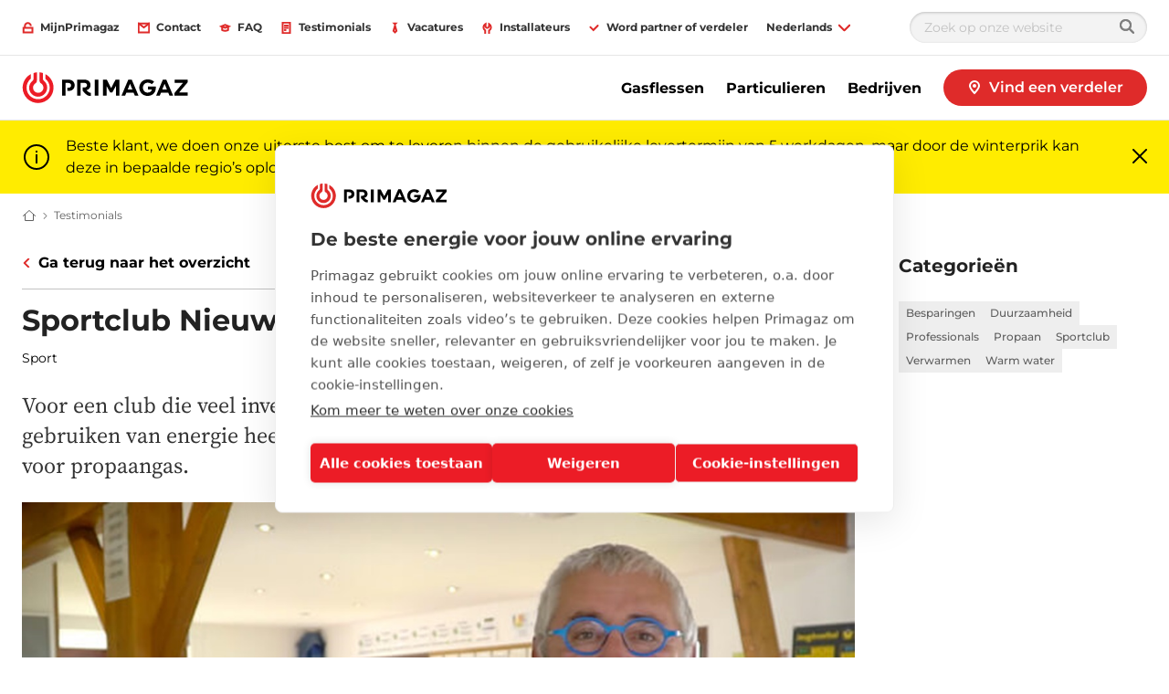

--- FILE ---
content_type: text/html; charset=utf-8
request_url: https://www.primagaz.be/nl-be/testimonials/bedrijven/testimonial-nieuw-boechout
body_size: 36907
content:

<!DOCTYPE html>
<html class="no-js" lang="nl-BE" xmlns="http://www.w3.org/1999/xhtml" prefix="og: http://ogp.me/ns#">
<head>
    <meta charset="utf-8">
    <!-- refs/heads/releases/Release_214.0.0-1.0.25349.01 -->
    <meta http-equiv="X-UA-Compatible" content="IE=edge">
    <meta name="viewport" content="width=device-width, initial-scale=1.0">
    
    <title>Testimonials propaan en biopropaan: voetbalclub Nieuw Boechout | Primagaz</title>
    <meta name="description" content="Voetbalclub Nieuw Boechout koos propaan als energiebron voor de centrale verwarming en de douches. Hiermee besparen ze tot 50% t.o.v. stookolie.">
    <meta name="robots" content="INDEX,FOLLOW" />
            <link rel="alternate" href="https://www.primagaz.be/fr-be/temoinages/entreprises/testimonial-nieuw-boechout" hreflang="fr-BE" />
            <link rel="alternate" href="https://www.primagaz.be/nl-be/testimonials/bedrijven/testimonial-nieuw-boechout" hreflang="nl-BE" />
<meta property="og:title" content="" />
<meta property="og:site_name" content="Primagaz" />
<meta property="og:url" content="https://www.primagaz.be/nl-be/testimonials/bedrijven/testimonial-nieuw-boechout" />
<meta property="og:description" content="&lt;p>&lt;span style=&quot;background-color: #ffffff; color: #333333;&quot;>Voor een club die veel investeert in zijn leden en accommodatie, is het kosteneffici&amp;euml;nt gebruiken van energie heel belangrijk. Daarom kiest voetbalclub Nieuw Boechout voor propaangas.&lt;/span>&lt;/p>" />
<meta property="og:image" content="https://cdn.primagaz.be/-/media/sites/belgium/testimonials/testimonial-nieuw-boechout.jpg?mw=1366&amp;rev=ce1a6f45958144789860bd1e99681e3f" />
<meta property="og:image:secure_url" content="https://cdn.primagaz.be/-/media/sites/belgium/testimonials/testimonial-nieuw-boechout.jpg?mw=1366&amp;rev=ce1a6f45958144789860bd1e99681e3f" />
    <link rel="canonical" href="https://www.primagaz.be/nl-be/testimonials/bedrijven/testimonial-nieuw-boechout" />
            <link rel="preload" importance="high"
                  as="image"
                  href="https://cdn.primagaz.be/-/media/sites/belgium/testimonials/testimonial-nieuw-boechout.jpg?rev=ce1a6f45958144789860bd1e99681e3f&amp;w=320&amp;hash=8FD4CBC34A6775A08A4CFD1D347573AF"
                  imagesrcset="https://cdn.primagaz.be/-/media/sites/belgium/testimonials/testimonial-nieuw-boechout.jpg?rev=ce1a6f45958144789860bd1e99681e3f&amp;w=320&amp;hash=8FD4CBC34A6775A08A4CFD1D347573AF 320w,
                      https://cdn.primagaz.be/-/media/sites/belgium/testimonials/testimonial-nieuw-boechout.jpg?rev=ce1a6f45958144789860bd1e99681e3f&amp;w=640&amp;hash=D9CCC50782B64030DBE7D98A57834207 640w,
                      https://cdn.primagaz.be/-/media/sites/belgium/testimonials/testimonial-nieuw-boechout.jpg?rev=ce1a6f45958144789860bd1e99681e3f&amp;w=960&amp;hash=1852C482B5D75E670EF850F3C41DD195 960w,
                      https://cdn.primagaz.be/-/media/sites/belgium/testimonials/testimonial-nieuw-boechout.jpg?rev=ce1a6f45958144789860bd1e99681e3f&amp;w=1280&amp;hash=2A6CC4D112CF37B4AF59FF65AE7AFA9A 1280w,
                      https://cdn.primagaz.be/-/media/sites/belgium/testimonials/testimonial-nieuw-boechout.jpg?rev=ce1a6f45958144789860bd1e99681e3f&amp;w=1600&amp;hash=5B10A5260A7FF7A67AF7A3CB244C2320 1600w,
                      https://cdn.primagaz.be/-/media/sites/belgium/testimonials/testimonial-nieuw-boechout.jpg?rev=ce1a6f45958144789860bd1e99681e3f&amp;w=1920&amp;hash=C816BD5FEF036D225FDFE942B0D1346D 1920w"
                  imagesizes="100vw" />
    <script>
        window.globalStrings = {
            modalCloseText: 'Sluiten'
        }
    </script>

    <meta class="foundation-mq">
    <meta name="msapplication-TileColor" content="#ffc40d">
    <meta name="theme-color" content="#ffffff">
    <meta name="browser" content="chrome">
    <meta name="browserVersion" content="131.0">
    <meta name="browserMajorVersion" content="131">
    <meta name="ismobile" content="false">
    <script type="text/javascript">var dataLayer = dataLayer || [];</script>
    <script type="text/javascript">
    var trackingVariables = {
        type: "News / Blog page",
        language: "nl-BE",
        environment: "published production"
    }
    window.trackingVariables = trackingVariables;
</script>

    <!-- structured data -->
<!-- /structured data -->

    


    <script src="https://cdn.primagaz.be/dist/js/lazysizes.js" async></script>

    
    <!--<link rel="preload" href="https://cdn.primagaz.be/dist/assets/fonts/Gotham-Bold.woff2" as="font" type="font/woff2" crossorigin />
    <link rel="preload" href="https://cdn.primagaz.be/dist/assets/fonts/Gotham-Book.woff2" as="font" type="font/woff2" crossorigin />-->
    <link rel="stylesheet" href="https://cdn.primagaz.be/dist/css/shvwebfonts.css" />
    <link rel="stylesheet" type="text/css" href="https://cdn.primagaz.be/dist/css/print.css" media="none" onload="this.media='print'" />
    <link href="https://cdn.primagaz.be/dist/css/fallback.css?v=ATqC4/WQb74tUqica7RNMw==" rel="stylesheet" />



    <link rel="preconnect" href="https://cdn.jsdelivr.net">
<link rel="preconnect" href="https://cookie-cdn.cookiepro.com">
<meta name="google-site-verification" content="Cwc2jOHPeIDvaAi4Rvywspq2OQQ4doVsQA6bN9f4HEg" />
<meta name="facebook-domain-verification" content="7b6gesxwkf9q1775m65o4b4vxs25gt" />
<!-- Google Tag Manager -->
<script>(function(w,d,s,l,i){w[l]=w[l]||[];w[l].push({'gtm.start':
new Date().getTime(),event:'gtm.js'});var f=d.getElementsByTagName(s)[0],
j=d.createElement(s),dl=l!='dataLayer'?'&l='+l:'';j.async=true;j.src=
'https://www.googletagmanager.com/gtm.js?id='+i+dl;f.parentNode.insertBefore(j,f);
})(window,document,'script','dataLayer','GTM-WVTBD5P');</script>
<!-- End Google Tag Manager -->

<!-- Start VWO Async SmartCode -->
<link rel="preconnect" href="https://dev.visualwebsiteoptimizer.com" />
<script type='text/javascript' id='vwoCode'>
window._vwo_code || (function() {
var account_id=795754,
version=2.1,
settings_tolerance=2000,
hide_element='body',
hide_element_style = 'opacity:0 !important;filter:alpha(opacity=0) !important;background:none !important;transition:none !important;',
/* DO NOT EDIT BELOW THIS LINE */
f=false,w=window,d=document,v=d.querySelector('#vwoCode'),cK='_vwo_'+account_id+'_settings',cc={};try{var c=JSON.parse(localStorage.getItem('_vwo_'+account_id+'_config'));cc=c&&typeof c==='object'?c:{}}catch(e){}var stT=cc.stT==='session'?w.sessionStorage:w.localStorage;code={nonce:v&&v.nonce,library_tolerance:function(){return typeof library_tolerance!=='undefined'?library_tolerance:undefined},settings_tolerance:function(){return cc.sT||settings_tolerance},hide_element_style:function(){return'{'+(cc.hES||hide_element_style)+'}'},hide_element:function(){if(performance.getEntriesByName('first-contentful-paint')[0]){return''}return typeof cc.hE==='string'?cc.hE:hide_element},getVersion:function(){return version},finish:function(e){if(!f){f=true;var t=d.getElementById('_vis_opt_path_hides');if(t)t.parentNode.removeChild(t);if(e)(new Image).src='https://dev.visualwebsiteoptimizer.com/ee.gif?a='+account_id+e}},finished:function(){return f},addScript:function(e){var t=d.createElement('script');t.type='text/javascript';if(e.src){t.src=e.src}else{t.text=e.text}v&&t.setAttribute('nonce',v.nonce);d.getElementsByTagName('head')[0].appendChild(t)},load:function(e,t){var n=this.getSettings(),i=d.createElement('script'),r=this;t=t||{};if(n){i.textContent=n;d.getElementsByTagName('head')[0].appendChild(i);if(!w.VWO||VWO.caE){stT.removeItem(cK);r.load(e)}}else{var o=new XMLHttpRequest;o.open('GET',e,true);o.withCredentials=!t.dSC;o.responseType=t.responseType||'text';o.onload=function(){if(t.onloadCb){return t.onloadCb(o,e)}if(o.status===200||o.status===304){_vwo_code.addScript({text:o.responseText})}else{_vwo_code.finish('&e=loading_failure:'+e)}};o.onerror=function(){if(t.onerrorCb){return t.onerrorCb(e)}_vwo_code.finish('&e=loading_failure:'+e)};o.send()}},getSettings:function(){try{var e=stT.getItem(cK);if(!e){return}e=JSON.parse(e);if(Date.now()>e.e){stT.removeItem(cK);return}return e.s}catch(e){return}},init:function(){if(d.URL.indexOf('__vwo_disable__')>-1)return;var e=this.settings_tolerance();w._vwo_settings_timer=setTimeout(function(){_vwo_code.finish();stT.removeItem(cK)},e);var t;if(this.hide_element()!=='body'){t=d.createElement('style');var n=this.hide_element(),i=n?n+this.hide_element_style():'',r=d.getElementsByTagName('head')[0];t.setAttribute('id','_vis_opt_path_hides');v&&t.setAttribute('nonce',v.nonce);t.setAttribute('type','text/css');if(t.styleSheet)t.styleSheet.cssText=i;else t.appendChild(d.createTextNode(i));r.appendChild(t)}else{t=d.getElementsByTagName('head')[0];var i=d.createElement('div');i.style.cssText='z-index: 2147483647 !important;position: fixed !important;left: 0 !important;top: 0 !important;width: 100% !important;height: 100% !important;background: white !important;display: block !important;';i.setAttribute('id','_vis_opt_path_hides');i.classList.add('_vis_hide_layer');t.parentNode.insertBefore(i,t.nextSibling)}var o=window._vis_opt_url||d.URL,s='https://dev.visualwebsiteoptimizer.com/j.php?a='+account_id+'&u='+encodeURIComponent(o)+'&vn='+version;if(w.location.search.indexOf('_vwo_xhr')!==-1){this.addScript({src:s})}else{this.load(s+'&x=true')}}};w._vwo_code=code;code.init();})();
</script>
<!-- End VWO Async SmartCode -->


    

                <link rel="icon"  sizes="16x16" href="https://cdn.primagaz.be/-/media/sites/belgium/logo/favicon.ico?rev=090479bca28e499792e8384109231573&amp;hash=2DBD03DDF50F08ABBB0AF3A80A96D96C">





    
    




    

    <script type="text/javascript">
    var cookieConsentSettings = {"ConsentDurationDays":90,"Categories":[{"CategoryName":"All","RequireConsent":false,"Cookies":["SC_ANALYTICS_GLOBAL_COOKIE","_shvenergy_cookie_warning","shvfonts_are_cached","_ga","_gid","_shvenergy_alert_banner","_shvenergy_custom_lang","_shvenergy_nlf_option","_shvenergy_product_overview","_shvenergy_redirect_popup","_shvenergy_retrive_lpgquote","_shvenergy_retrive_lpgquote_closed","_shvenergy_unsupported_browser_version","_shvenergy_utm","_shvenergy_wizard_incomplete","_shvenergy_newsoverview_searchparameters","_shvenergy_blogoverview_searchparameters"]}]}
</script>
</head>
<body style="" data-theme="" data-totop-enabled="False" data-totop-label="">
    <a class="skip-header" href="#main">Doorgaan naar artikel</a>
    <!-- Google Tag Manager (noscript) -->
<noscript><iframe src="https://www.googletagmanager.com/ns.html?id=GTM-WVTBD5P"
height="0" width="0" style="display:none;visibility:hidden"></iframe></noscript>
<!-- End Google Tag Manager (noscript) -->


    <input type="hidden" id="cdnInput" data-value="https://cdn.primagaz.be" />
    <input type="hidden" id="siteFontRelativePath" data-value="/dist/css/shvwebfonts.css" />
    <input type="hidden" id="siteFontProKey" data-value="" />

    <header class="page-header" role="banner">
        

        


<div class="service-menu-border"  data-trackingmodulename="ServiceMenu">

    <div class="row">
        <div class="column small-12">
            <div class="service-menu-wrapper">

                <nav class="service-menu">
                    <ul class="service-list">
                                <li>

                                    <a href="https://mijn.primagaz.be/" id="" data-category="" data-label="" rel="nofollow noopener noreferrer" class="" data-action="" target="_blank" ><span class='small-icon__wrapper'><svg xmlns="http://www.w3.org/2000/svg" width="16" height="16" viewBox="0 0 16 16" aria-hidden="true" focusable="false">
	<rect x="2" y="8" width="12" height="6" fill="none" stroke="#000" stroke-miterlimit="10" stroke-width="2"/>
	<path d="M12,5.4A3.952,3.952,0,0,0,8,1.5,3.952,3.952,0,0,0,4,5.4V8" fill="none" stroke="#000" stroke-miterlimit="10" stroke-width="2"/>
</svg></span>                                        <span>MijnPrimagaz</span>
</a>                                </li>
                                <li>

                                    <a href="/nl-be/contact" class="" data-action="" data-category="" data-label="" id="" ><span class='small-icon__wrapper'><svg xmlns="http://www.w3.org/2000/svg" width="16" height="16" viewBox="0 0 16 16" aria-hidden="true" focusable="false">
  <path fill="none" stroke="#000" stroke-linecap="round" stroke-miterlimit="10" stroke-width="2" d="M15 2c-.549.661-7 5.455-7 5.455L1 2"/>
  <path fill="none" stroke="#000" stroke-linecap="round" stroke-miterlimit="10" stroke-width="2" d="M1 2h14v12H1z"/>
</svg></span>                                        <span>Contact</span>
</a>                                </li>
                                <li>

                                    <a href="/nl-be/faq" class="" data-action="" data-category="" data-label="" id="" ><span class='small-icon__wrapper'><svg xmlns="http://www.w3.org/2000/svg" width="16" height="16" viewBox="0 0 16 16" aria-hidden="true" focusable="false">
  <path fill="none" stroke="#000" stroke-miterlimit="10" stroke-width="2" d="M8 4L3 6l5 2 5-2-5-2z"/>
  <path fill="none" stroke="#000" stroke-miterlimit="10" stroke-width="2" d="M4 6h0v5h0a8.944 8.944 0 008 0h0V6"/>
</svg></span>                                        <span>FAQ</span>
</a>                                </li>
                                <li>

                                    <a href="/nl-be/testimonials" class="" data-action="" data-category="" data-label="" id="" ><span class='small-icon__wrapper'><svg xmlns="http://www.w3.org/2000/svg" width="16" height="16" viewBox="0 0 16 16" aria-hidden="true" focusable="false">
  <path fill="none" stroke="#000" stroke-miterlimit="10" stroke-width="2" d="M5 5h6"/>
  <path fill="none" stroke="#000" stroke-miterlimit="10" stroke-width="2" d="M5 8h6"/>
  <path fill="none" stroke="#000" stroke-miterlimit="10" stroke-width="2" d="M5 11h3"/>
  <path fill="none" stroke="#000" stroke-miterlimit="10" stroke-width="2" d="M13 1v14H3V1h10z"/>
</svg></span>                                        <span>Testimonials</span>
</a>                                </li>
                                <li>

                                    <a href="/nl-be/jobs" class="" data-action="" data-category="" data-label="" id="" ><span class='small-icon__wrapper'><svg xmlns="http://www.w3.org/2000/svg" width="16" height="16" viewBox="0 0 16 16" aria-hidden="true" focusable="false">
  <path fill="none" stroke="#000" stroke-miterlimit="10" stroke-width="2" d="M8 3h0l1-1H7l1 1z"/>
  <path fill="none" stroke="#000" stroke-miterlimit="10" stroke-width="2" d="M8 5l-2 7 2 2 2-2-2-7h0z"/>
</svg></span>                                        <span>Vacatures</span>
</a>                                </li>
                                <li>

                                    <a href="/nl-be/propaaninstallaties-voor-installateurs" class="" data-action="" data-category="" data-label="" id="" ><span class='small-icon__wrapper'><svg xmlns="http://www.w3.org/2000/svg" width="16" height="16" viewBox="0 0 16 16" aria-hidden="true" focusable="false">
	<path d="M5.252,16s.025-4.375.032-4.447a5.075,5.075,0,0,1,.437-8.82L5.684,5.669a2.336,2.336,0,1,0,4.672.06l.038-2.936a5.075,5.075,0,0,1,.212,8.828c.005.072-.029,4.379-.029,4.379" fill="none" stroke="#000" stroke-miterlimit="10" stroke-width="2"/>
</svg></span>                                        <span>Installateurs</span>
</a>                                </li>
                                <li>

                                    <a href="/nl-be/word-partner-of-verdeler" class="" data-action="" data-category="" data-label="" id="" ><span class='small-icon__wrapper'><svg xmlns="http://www.w3.org/2000/svg" width="16" height="16" viewBox="0 0 16 16" aria-hidden="true" focusable="false">
	<polyline points="13 5 7 11 3 7" fill="none" stroke="#000" stroke-linecap="round" stroke-miterlimit="10" stroke-width="2"/>
</svg></span>                                        <span>Word partner of verdeler</span>
</a>                                </li>
                            <li class="js-servicemenu-dropdown" data-position="left">
        <button type="button" aria-expanded="false">
	        <span>Nederlands</span>
	        <span class="small-icon__wrapper">
		        <svg focusable="false" width="16" height="16" viewBox="0 0 16 16" aria-hidden="true"><use xlink:href="/dist/svgsprite/icons.svg#Arrow_Down_16x16"></use></svg>
	        </span>
        </button>
        <div class="service-menu__dropdown">
            <ul>
                <li>
                    <a href="/api/language/change/fr-BE?url=%2ffr-be%2ftemoinages%2fentreprises%2ftestimonial-nieuw-boechout">
                        <span>Fran&#231;ais</span>
                        <svg focusable="false" width="16" height="16" viewBox="0 0 16 16" aria-hidden="true"><use xlink:href="/dist/svgsprite/icons.svg#Arrow_No-stem_16x16"></use></svg>
                    </a>
                </li>
            </ul>
        </div>
    </li>



                    </ul>
                </nav>

                <nav class="service-menu">
                    <ul class="service-list">
                        <li>
                        </li>

                                                    <li>
                                <div class="search-modal">
                                    <form class="search-modal__search-input search-input" id="cludo-search-form-servicemenu" method="get" action="/nl-be/zoek" novalidate="novalidate" onsubmit="return checkForm(event);">
                                        <input type="text" name="cludoquery" id="cludo" placeholder="Zoek op onze website" />
                                        <button type="submit" id="search-modal-submit-button">
                                            <svg width="16" height="16" viewBox="0 0 16 16" fill="none" xmlns="http://www.w3.org/2000/svg">
                                                <path fill-rule="evenodd" clip-rule="evenodd" d="M11.7489 10.2424C12.5356 9.17706 13 7.86326 13 6.44196C13 2.88417 10.0899 0 6.5 0C2.91015 0 0 2.88417 0 6.44196C0 9.99976 2.91015 12.8839 6.5 12.8839C7.9341 12.8839 9.25973 12.4236 10.3347 11.644L14.2929 15.5669C14.6834 15.9539 15.3166 15.9539 15.7071 15.5669C16.0976 15.1798 16.0976 14.5523 15.7071 14.1653L11.7489 10.2424ZM6.5 10.9018C4.01472 10.9018 2 8.90506 2 6.44196C2 3.97887 4.01472 1.98214 6.5 1.98214C8.98528 1.98214 11 3.97887 11 6.44196C11 8.90506 8.98528 10.9018 6.5 10.9018Z" fill="#7F7F7F" />
                                                <mask id="mask0_8010_123057" style="mask-type:luminance" maskUnits="userSpaceOnUse" x="0" y="0" width="16" height="16">
                                                    <path fill-rule="evenodd" clip-rule="evenodd" d="M11.7489 10.2424C12.5356 9.17706 13 7.86326 13 6.44196C13 2.88417 10.0899 0 6.5 0C2.91015 0 0 2.88417 0 6.44196C0 9.99976 2.91015 12.8839 6.5 12.8839C7.9341 12.8839 9.25973 12.4236 10.3347 11.644L14.2929 15.5669C14.6834 15.9539 15.3166 15.9539 15.7071 15.5669C16.0976 15.1798 16.0976 14.5523 15.7071 14.1653L11.7489 10.2424ZM6.5 10.9018C4.01472 10.9018 2 8.90506 2 6.44196C2 3.97887 4.01472 1.98214 6.5 1.98214C8.98528 1.98214 11 3.97887 11 6.44196C11 8.90506 8.98528 10.9018 6.5 10.9018Z" fill="white" />
                                                </mask>
                                                <g mask="url(#mask0_8010_123057)">
                                                    <rect width="16" height="15.8571" transform="matrix(-1 0 0 1 16 0)" fill="#7F7F7F" />
                                                    <rect width="16" height="15.8571" transform="matrix(-1 0 0 1 16 0)" fill="#7F7F7F" />
                                                </g>
                                            </svg>
                                        </button>
                                    </form>
                                </div>
                            </li>
                    </ul>
                </nav>

            </div>

        </div>
    </div>
</div>







<div class="mobile-header">
    <div class="mobile-header__top">

        <a href="/nl-be/" class="mobile-header__logo">
            <img src="https://cdn.primagaz.be/-/media/sites/belgium/logo/primagaz.svg?rev=42f5dbd95c0c43488793c7e9a9a357da&amp;h=34&amp;w=182&amp;la=nl-BE&amp;hash=FCFE41D528A549147D3E8D74D42ADF5D" height="34" width="182" alt="Logo" />
        </a>
<a href="/nl-be/zoek-verdeler" class="button button--dealerfinder btn-track" id="" >                    <span class="small-icon__wrapper">
                            <svg focusable="false"><use xlink:href="/dist/svgsprite/icons.svg#Pin_16x16"></use></svg>
                    </span>
                    <span>Vind een verdeler</span>
</a>
            </div>
    <div class="mobile-header__sticky">

            <div class="auxiliary-links">
                    <ul class="mobile-header__service-menu">
                                <li>
<a href="https://mijn.primagaz.be/" id="" data-category="" data-label="" rel="nofollow noopener noreferrer" class="" data-action="" target="_blank" ><span class='small-icon__wrapper'><svg xmlns="http://www.w3.org/2000/svg" width="16" height="16" viewBox="0 0 16 16" aria-hidden="true" focusable="false">
	<rect x="2" y="8" width="12" height="6" fill="none" stroke="#000" stroke-miterlimit="10" stroke-width="2"/>
	<path d="M12,5.4A3.952,3.952,0,0,0,8,1.5,3.952,3.952,0,0,0,4,5.4V8" fill="none" stroke="#000" stroke-miterlimit="10" stroke-width="2"/>
</svg></span>                                        <span>MijnPrimagaz</span>
</a>                                </li>
                                <li>
<a href="/nl-be/contact" class="" data-action="" data-category="" data-label="" id="" ><span class='small-icon__wrapper'><svg xmlns="http://www.w3.org/2000/svg" width="16" height="16" viewBox="0 0 16 16" aria-hidden="true" focusable="false">
  <path fill="none" stroke="#000" stroke-linecap="round" stroke-miterlimit="10" stroke-width="2" d="M15 2c-.549.661-7 5.455-7 5.455L1 2"/>
  <path fill="none" stroke="#000" stroke-linecap="round" stroke-miterlimit="10" stroke-width="2" d="M1 2h14v12H1z"/>
</svg></span>                                        <span>Contact</span>
</a>                                </li>
                                <li>
<a href="/nl-be/faq" class="" data-action="" data-category="" data-label="" id="" ><span class='small-icon__wrapper'><svg xmlns="http://www.w3.org/2000/svg" width="16" height="16" viewBox="0 0 16 16" aria-hidden="true" focusable="false">
  <path fill="none" stroke="#000" stroke-miterlimit="10" stroke-width="2" d="M8 4L3 6l5 2 5-2-5-2z"/>
  <path fill="none" stroke="#000" stroke-miterlimit="10" stroke-width="2" d="M4 6h0v5h0a8.944 8.944 0 008 0h0V6"/>
</svg></span>                                        <span>FAQ</span>
</a>                                </li>
                    </ul>
                                    <div style="display: none;">
                        <div data-main-cta>
<a href="/nl-be/zoek-verdeler" class="cta-link" id="" >                                        <div class="cta-link__icon">
                                                <span class="large-icon__wrapper">
                                                    <svg focusable="false" viewBox="0 0 16 16"><use xlink:href="/dist/svgsprite/icons.svg#Pin_16x16"></use></svg>
                                                </span>
                                        </div>
                                        <div class="cta-link__text">
                                            <span> Vind een verdeler</span>
                                            <div class="small-icon__wrapper">
                                                <svg focusable="false" aria-hidden="true" width="16" height="16" viewBox="0 0 16 16"><use xlink:href="/dist/svgsprite/icons.svg#Arrow_16x16"></use></svg>
                                            </div>
                                        </div>
</a>
                        </div>
                    </div>



            </div>
            <button type="button" class="offcanvas-menu-button">
                <span aria-hidden="true" class="burgerbun burgerbun--top"></span>
                <span aria-hidden="true" class="burgerbeef"></span>
                <span aria-hidden="true" class="burgerbun burgerbun--bottom"></span>
                <span class="visuallyhidden">Open menu</span>
            </button>
    </div>
</div>

    <aside class="offcanvasmenu">
        <header class="offcanvasmenu__header">

            

<a href="/nl-be/" class="offcanvasmenu__header__item">
	Home
</a>



            <button type="button" class="offcanvas-menu-button">
                <span aria-hidden="true" class="burgerbun burgerbun--top"></span>
                <span aria-hidden="true" class="burgerbeef"></span>
                <span aria-hidden="true" class="burgerbun burgerbun--bottom"></span>
                <span class="visuallyhidden">Sluit menu</span>
            </button>

        </header>
            <div class="search-modal">
                <form class="search-modal__search-input search-input" id="cludo-search-form-mobilemenu" method="get" action="/nl-be/zoek" novalidate="novalidate" onsubmit="return checkForm(event);">
                    <input type="text" name="cludoquery" id="cludo" placeholder="Zoek op onze website" />
                    <button type="submit" id="search-modal-submit-button">
                        <svg width="16" height="16" viewBox="0 0 16 16" fill="none" xmlns="http://www.w3.org/2000/svg">
                            <path fill-rule="evenodd" clip-rule="evenodd" d="M11.7489 10.2424C12.5356 9.17706 13 7.86326 13 6.44196C13 2.88417 10.0899 0 6.5 0C2.91015 0 0 2.88417 0 6.44196C0 9.99976 2.91015 12.8839 6.5 12.8839C7.9341 12.8839 9.25973 12.4236 10.3347 11.644L14.2929 15.5669C14.6834 15.9539 15.3166 15.9539 15.7071 15.5669C16.0976 15.1798 16.0976 14.5523 15.7071 14.1653L11.7489 10.2424ZM6.5 10.9018C4.01472 10.9018 2 8.90506 2 6.44196C2 3.97887 4.01472 1.98214 6.5 1.98214C8.98528 1.98214 11 3.97887 11 6.44196C11 8.90506 8.98528 10.9018 6.5 10.9018Z" fill="#7F7F7F" />
                            <mask id="mask0_8010_123669" style="mask-type:luminance" maskUnits="userSpaceOnUse" x="0" y="0" width="16" height="16">
                                <path fill-rule="evenodd" clip-rule="evenodd" d="M11.7489 10.2424C12.5356 9.17706 13 7.86326 13 6.44196C13 2.88417 10.0899 0 6.5 0C2.91015 0 0 2.88417 0 6.44196C0 9.99976 2.91015 12.8839 6.5 12.8839C7.9341 12.8839 9.25973 12.4236 10.3347 11.644L14.2929 15.5669C14.6834 15.9539 15.3166 15.9539 15.7071 15.5669C16.0976 15.1798 16.0976 14.5523 15.7071 14.1653L11.7489 10.2424ZM6.5 10.9018C4.01472 10.9018 2 8.90506 2 6.44196C2 3.97887 4.01472 1.98214 6.5 1.98214C8.98528 1.98214 11 3.97887 11 6.44196C11 8.90506 8.98528 10.9018 6.5 10.9018Z" fill="white" />
                            </mask>
                            <g mask="url(#mask0_8010_123669)">
                                <rect width="16" height="15.8571" transform="matrix(-1 0 0 1 16 0)" fill="#7F7F7F" />
                                <rect width="16" height="15.8571" transform="matrix(-1 0 0 1 16 0)" fill="#7F7F7F" />
                            </g>
                        </svg>
                    </button>
                </form>
            </div>
        <div class="offcanvasmenu__content">
            <nav class="mobile-menu js-mobile-menu" data-ctaidone="" data-ctaidtwo="">
                <ul>

                        <li>

                                <button type="button" class="mobile-menu__lvl1 "  data-submenu="lvl2" data-ctaidone="81afeb30-e17a-455e-8dee-52737fae2bd2" data-ctaidtwo="b1a990ed-00af-4db6-8447-816774db69af">
                                    Gasflessen
                                    <svg focusable="false" width="16" height="16" viewBox="0 0 16 16" aria-hidden="true"><use xlink:href="/dist/svgsprite/icons.svg#Arrow_No-stem_16x16"></use></svg>
                                    
                                </button>
                                <ul class="mobile-submenu">
                                    <li>
                                        <button type="button" data-back="lvl1" data-ctaidone="" data-ctaidtwo="">
                                            <svg focusable="false" width="16" height="16" viewBox="0 0 16 16" aria-hidden="true"><use xlink:href="/dist/svgsprite/icons.svg#Arrow_No-stem_16x16"></use></svg>Vorige
                                        </button>
                                    </li>
                                    <li class="mobile-submenu__header-link">
                                        <div class="link">
                                            Gasflessen
                                        </div>
                                    </li>
                                    <li>
                                            <a href="/nl-be/gasflessen" class="link " >
                                                Gasflessen
                                            </a>
                                    </li>


                                        <li>
                                                <button type="button" class=""  data-submenu="lvl3" data-ctaidone="81afeb30-e17a-455e-8dee-52737fae2bd2" data-ctaidtwo="b1a990ed-00af-4db6-8447-816774db69af">
                                                    Particulier gebruik
                                                    <svg focusable="false" width="16" height="16" viewBox="0 0 16 16" aria-hidden="true"><use xlink:href="/dist/svgsprite/icons.svg#Arrow_No-stem_16x16"></use></svg>
                                                    
                                                </button>
                                                <ul class="mobile-submenu">
                                                    <li>
                                                        <button type="button" data-back="lvl2" data-ctaidone="81afeb30-e17a-455e-8dee-52737fae2bd2" data-ctaidtwo="b1a990ed-00af-4db6-8447-816774db69af">
                                                            <svg focusable="false" width="16" height="16" viewBox="0 0 16 16" aria-hidden="true"><use xlink:href="/dist/svgsprite/icons.svg#Arrow_No-stem_16x16"></use></svg>Vorige
                                                        </button>
                                                    </li>

                                                    <li class="mobile-submenu__header-link">
                                                        <div class="link offcanvasmenu__button-wrapper">
                                                            Particulier gebruik
                                                        </div>
                                                    </li>
                                                    <li>
                                                            <a href="/nl-be/gasflessen/particulier-gebruik" class="link " >
                                                                Particulier gebruik
                                                            </a>
                                                    </li>


                                                        <li>
    <a href="/nl-be/gasflessen/particulier-gebruik/bbq"  class="">Barbecue&#235;n </a>

                                                        </li>
                                                        <li>
    <a href="/nl-be/gasflessen/particulier-gebruik/kamperen"  class="">Kamperen </a>

                                                        </li>
                                                        <li>
    <a href="/nl-be/gasflessen/particulier-gebruik/caravan"  class="">Caravan </a>

                                                        </li>
                                                        <li>
    <a href="/nl-be/gasflessen/particulier-gebruik/koken"  class="">Koken </a>

                                                        </li>
                                                        <li>
    <a href="/nl-be/gasflessen/particulier-gebruik/verwarmen-en-warm-water"  class="">Verwarmen en warm water </a>

                                                        </li>
                                                        <li>
    <a href="/nl-be/gasflessen/particulier-gebruik/onkruidbestrijding"  class="">Onkruidbestrijding </a>

                                                        </li>
                                                </ul>
                                        </li>
                                        <li>
                                                <button type="button" class=""  data-submenu="lvl3" data-ctaidone="81afeb30-e17a-455e-8dee-52737fae2bd2" data-ctaidtwo="b1a990ed-00af-4db6-8447-816774db69af">
                                                    Professioneel gebruik
                                                    <svg focusable="false" width="16" height="16" viewBox="0 0 16 16" aria-hidden="true"><use xlink:href="/dist/svgsprite/icons.svg#Arrow_No-stem_16x16"></use></svg>
                                                    
                                                </button>
                                                <ul class="mobile-submenu">
                                                    <li>
                                                        <button type="button" data-back="lvl2" data-ctaidone="81afeb30-e17a-455e-8dee-52737fae2bd2" data-ctaidtwo="b1a990ed-00af-4db6-8447-816774db69af">
                                                            <svg focusable="false" width="16" height="16" viewBox="0 0 16 16" aria-hidden="true"><use xlink:href="/dist/svgsprite/icons.svg#Arrow_No-stem_16x16"></use></svg>Vorige
                                                        </button>
                                                    </li>

                                                    <li class="mobile-submenu__header-link">
                                                        <div class="link offcanvasmenu__button-wrapper">
                                                            Professioneel gebruik
                                                        </div>
                                                    </li>
                                                    <li>
                                                            <a href="/nl-be/gasflessen/professioneel-gebruik" class="link " >
                                                                Professioneel gebruik
                                                            </a>
                                                    </li>


                                                        <li>
                                                                <button type="button" class=""  data-submenu="lvl4" data-ctaidone="81afeb30-e17a-455e-8dee-52737fae2bd2" data-ctaidtwo="b1a990ed-00af-4db6-8447-816774db69af">
                                                                    Toepassingen
                                                                    <svg focusable="false" width="16" height="16" viewBox="0 0 16 16" aria-hidden="true"><use xlink:href="/dist/svgsprite/icons.svg#Arrow_No-stem_16x16"></use></svg>
                                                                    
                                                                </button>
                                                                <ul class="mobile-submenu">
                                                                    <li>
                                                                        <button type="button" data-back="lvl3" data-ctaidone="81afeb30-e17a-455e-8dee-52737fae2bd2" data-ctaidtwo="b1a990ed-00af-4db6-8447-816774db69af">
                                                                            <svg focusable="false" width="16" height="16" viewBox="0 0 16 16" aria-hidden="true"><use xlink:href="/dist/svgsprite/icons.svg#Arrow_No-stem_16x16"></use></svg>Vorige
                                                                        </button>
                                                                    </li>
                                                                    <li class="mobile-submenu__header-link">
                                                                        <div class="link">
                                                                            Toepassingen
                                                                        </div>
                                                                    </li>
                                                                    <li>
                                                                            <a href="/nl-be/gasflessen/professioneel-gebruik/toepassingen" class="link " >
                                                                                Toepassingen
                                                                            </a>
                                                                    </li>


                                                                        <li>
                                                                            <div class="offcanvasmenu__button-wrapper">
                                                                                    <a href="/nl-be/gasflessen/professioneel-gebruik/toepassingen/heftruckaandrijving"  class="">Heftruckaandrijving </a>

                                                                                
                                                                            </div>
                                                                        </li>
                                                                        <li>
                                                                            <div class="offcanvasmenu__button-wrapper">
                                                                                    <a href="/nl-be/gasflessen/professioneel-gebruik/toepassingen/koken"  class="">Koken </a>

                                                                                
                                                                            </div>
                                                                        </li>
                                                                        <li>
                                                                            <div class="offcanvasmenu__button-wrapper">
                                                                                    <a href="/nl-be/gasflessen/professioneel-gebruik/toepassingen/onkruidbestrijding"  class="">Onkruidbestrijding </a>

                                                                                
                                                                            </div>
                                                                        </li>
                                                                        <li>
                                                                            <div class="offcanvasmenu__button-wrapper">
                                                                                    <a href="/nl-be/gasflessen/professioneel-gebruik/toepassingen/verwarmen"  class="">Verwarmen </a>

                                                                                
                                                                            </div>
                                                                        </li>
                                                                        <li>
                                                                            <div class="offcanvasmenu__button-wrapper">
                                                                                    <a href="/nl-be/gasflessen/professioneel-gebruik/toepassingen/overige"  class="">Overige </a>

                                                                                
                                                                            </div>
                                                                        </li>

                                                                </ul>

                                                        </li>
                                                        <li>
                                                                <button type="button" class=""  data-submenu="lvl4" data-ctaidone="81afeb30-e17a-455e-8dee-52737fae2bd2" data-ctaidtwo="b1a990ed-00af-4db6-8447-816774db69af">
                                                                    Sectoren
                                                                    <svg focusable="false" width="16" height="16" viewBox="0 0 16 16" aria-hidden="true"><use xlink:href="/dist/svgsprite/icons.svg#Arrow_No-stem_16x16"></use></svg>
                                                                    
                                                                </button>
                                                                <ul class="mobile-submenu">
                                                                    <li>
                                                                        <button type="button" data-back="lvl3" data-ctaidone="81afeb30-e17a-455e-8dee-52737fae2bd2" data-ctaidtwo="b1a990ed-00af-4db6-8447-816774db69af">
                                                                            <svg focusable="false" width="16" height="16" viewBox="0 0 16 16" aria-hidden="true"><use xlink:href="/dist/svgsprite/icons.svg#Arrow_No-stem_16x16"></use></svg>Vorige
                                                                        </button>
                                                                    </li>
                                                                    <li class="mobile-submenu__header-link">
                                                                        <div class="link">
                                                                            Sectoren
                                                                        </div>
                                                                    </li>
                                                                    <li>
                                                                            <a href="/nl-be/gasflessen/professioneel-gebruik/sectoren" class="link " >
                                                                                Sectoren
                                                                            </a>
                                                                    </li>


                                                                        <li>
                                                                            <div class="offcanvasmenu__button-wrapper">
                                                                                    <a href="/nl-be/gasflessen/professioneel-gebruik/sectoren/horeca"  class="">Horeca </a>

                                                                                
                                                                            </div>
                                                                        </li>
                                                                        <li>
                                                                            <div class="offcanvasmenu__button-wrapper">
                                                                                    <a href="/nl-be/gasflessen/professioneel-gebruik/sectoren/bouw"  class="">Bouw </a>

                                                                                
                                                                            </div>
                                                                        </li>
                                                                        <li>
                                                                            <div class="offcanvasmenu__button-wrapper">
                                                                                    <a href="/nl-be/gasflessen/professioneel-gebruik/sectoren/logistiek"  class="">Logistiek </a>

                                                                                
                                                                            </div>
                                                                        </li>
                                                                        <li>
                                                                            <div class="offcanvasmenu__button-wrapper">
                                                                                    <a href="/nl-be/gasflessen/professioneel-gebruik/sectoren/groenbedrijf"  class="">Groenbedrijf </a>

                                                                                
                                                                            </div>
                                                                        </li>
                                                                        <li>
                                                                            <div class="offcanvasmenu__button-wrapper">
                                                                                    <a href="/nl-be/gasflessen/professioneel-gebruik/sectoren/overige-sectoren"  class="">Overige sectoren </a>

                                                                                
                                                                            </div>
                                                                        </li>

                                                                </ul>

                                                        </li>
                                                </ul>
                                        </li>
                                        <li>
                                                <div class="offcanvasmenu__button-wrapper">
                                                        <a href="/nl-be/gasflessen/assortiment-flessen"  class="">Assortiment flessen </a>

                                                    
                                                </div>
                                        </li>
                                        <li>
                                                <button type="button" class=""  data-submenu="lvl3" data-ctaidone="81afeb30-e17a-455e-8dee-52737fae2bd2" data-ctaidtwo="b1a990ed-00af-4db6-8447-816774db69af">
                                                    Tips en advies
                                                    <svg focusable="false" width="16" height="16" viewBox="0 0 16 16" aria-hidden="true"><use xlink:href="/dist/svgsprite/icons.svg#Arrow_No-stem_16x16"></use></svg>
                                                    
                                                </button>
                                                <ul class="mobile-submenu">
                                                    <li>
                                                        <button type="button" data-back="lvl2" data-ctaidone="81afeb30-e17a-455e-8dee-52737fae2bd2" data-ctaidtwo="b1a990ed-00af-4db6-8447-816774db69af">
                                                            <svg focusable="false" width="16" height="16" viewBox="0 0 16 16" aria-hidden="true"><use xlink:href="/dist/svgsprite/icons.svg#Arrow_No-stem_16x16"></use></svg>Vorige
                                                        </button>
                                                    </li>

                                                    <li class="mobile-submenu__header-link">
                                                        <div class="link offcanvasmenu__button-wrapper">
                                                            Tips en advies
                                                        </div>
                                                    </li>
                                                    <li>
                                                            <a href="/nl-be/gasflessen/tips-en-advies" class="link " >
                                                                Tips en advies
                                                            </a>
                                                    </li>


                                                        <li>
    <a href="/nl-be/gasflessen/tips-en-advies/opslag-en-gebruik"  class="">Opslag en gebruik </a>

                                                        </li>
                                                        <li>
    <a href="/nl-be/gasflessen/tips-en-advies/aansluiten"  class="">Aansluiten </a>

                                                        </li>
                                                        <li>
    <a href="/nl-be/gasflessen/tips-en-advies/vullen-en-omruilen"  class="">Vullen en omruilen </a>

                                                        </li>
                                                </ul>
                                        </li>
                                </ul>
                        </li>
                        <li>

                                <button type="button" class="mobile-menu__lvl1 "  data-submenu="lvl2" data-ctaidone="85f88dfc-b62a-4e51-8741-da626e360535" data-ctaidtwo="d1bf57ff-d30b-4a58-8810-01140cd84331">
                                    Particulieren
                                    <svg focusable="false" width="16" height="16" viewBox="0 0 16 16" aria-hidden="true"><use xlink:href="/dist/svgsprite/icons.svg#Arrow_No-stem_16x16"></use></svg>
                                    
                                </button>
                                <ul class="mobile-submenu">
                                    <li>
                                        <button type="button" data-back="lvl1" data-ctaidone="" data-ctaidtwo="">
                                            <svg focusable="false" width="16" height="16" viewBox="0 0 16 16" aria-hidden="true"><use xlink:href="/dist/svgsprite/icons.svg#Arrow_No-stem_16x16"></use></svg>Vorige
                                        </button>
                                    </li>
                                    <li class="mobile-submenu__header-link">
                                        <div class="link">
                                            Particulieren
                                        </div>
                                    </li>
                                    <li>
                                            <a href="/nl-be/particulieren" class="link " >
                                                Particulieren
                                            </a>
                                    </li>


                                        <li>
                                                <button type="button" class=""  data-submenu="lvl3" data-ctaidone="85f88dfc-b62a-4e51-8741-da626e360535" data-ctaidtwo="d1bf57ff-d30b-4a58-8810-01140cd84331">
                                                    Propaan voor thuis
                                                    <svg focusable="false" width="16" height="16" viewBox="0 0 16 16" aria-hidden="true"><use xlink:href="/dist/svgsprite/icons.svg#Arrow_No-stem_16x16"></use></svg>
                                                    
                                                </button>
                                                <ul class="mobile-submenu">
                                                    <li>
                                                        <button type="button" data-back="lvl2" data-ctaidone="85f88dfc-b62a-4e51-8741-da626e360535" data-ctaidtwo="d1bf57ff-d30b-4a58-8810-01140cd84331">
                                                            <svg focusable="false" width="16" height="16" viewBox="0 0 16 16" aria-hidden="true"><use xlink:href="/dist/svgsprite/icons.svg#Arrow_No-stem_16x16"></use></svg>Vorige
                                                        </button>
                                                    </li>

                                                    <li class="mobile-submenu__header-link">
                                                        <div class="link offcanvasmenu__button-wrapper">
                                                            Propaan voor thuis
                                                        </div>
                                                    </li>
                                                    <li>
                                                            <a href="/nl-be/particulieren/alles-over-propaan" class="link " >
                                                                Propaan voor thuis
                                                            </a>
                                                    </li>


                                                        <li>
    <a href="/nl-be/particulieren/alles-over-propaan/wat-is-propaan"  class="">Wat is propaan? </a>

                                                        </li>
                                                        <li>
    <a href="/nl-be/particulieren/alles-over-propaan/verwarmen-op-propaan"  class="">Verwarmen op propaan </a>

                                                        </li>
                                                        <li>
    <a href="/nl-be/particulieren/alles-over-propaan/veiligheid"  class="">Veiligheid </a>

                                                        </li>
                                                        <li>
    <a href="/nl-be/particulieren/alles-over-propaan/de-prijs-van-propaangas"  class="">De prijs van propaangas </a>

                                                        </li>
                                                </ul>
                                        </li>
                                        <li>
                                                <button type="button" class=""  data-submenu="lvl3" data-ctaidone="85f88dfc-b62a-4e51-8741-da626e360535" data-ctaidtwo="d1bf57ff-d30b-4a58-8810-01140cd84331">
                                                    Installatie
                                                    <svg focusable="false" width="16" height="16" viewBox="0 0 16 16" aria-hidden="true"><use xlink:href="/dist/svgsprite/icons.svg#Arrow_No-stem_16x16"></use></svg>
                                                    
                                                </button>
                                                <ul class="mobile-submenu">
                                                    <li>
                                                        <button type="button" data-back="lvl2" data-ctaidone="85f88dfc-b62a-4e51-8741-da626e360535" data-ctaidtwo="d1bf57ff-d30b-4a58-8810-01140cd84331">
                                                            <svg focusable="false" width="16" height="16" viewBox="0 0 16 16" aria-hidden="true"><use xlink:href="/dist/svgsprite/icons.svg#Arrow_No-stem_16x16"></use></svg>Vorige
                                                        </button>
                                                    </li>

                                                    <li class="mobile-submenu__header-link">
                                                        <div class="link offcanvasmenu__button-wrapper">
                                                            Installatie
                                                        </div>
                                                    </li>
                                                    <li>
                                                            <a href="/nl-be/particulieren/installatie" class="link " >
                                                                Installatie
                                                            </a>
                                                    </li>


                                                        <li>
    <a href="/nl-be/particulieren/installatie/propaantank"  class="">Propaantank </a>

                                                        </li>
                                                        <li>
    <a href="/nl-be/particulieren/installatie/voorraadbeheer"  class="">Voorraadbeheer </a>

                                                        </li>
                                                        <li>
    <a href="/nl-be/particulieren/installatie/installatiekosten"  class="">Installatiekosten </a>

                                                        </li>
                                                </ul>
                                        </li>
                                        <li>
                                                <button type="button" class=""  data-submenu="lvl3" data-ctaidone="85f88dfc-b62a-4e51-8741-da626e360535" data-ctaidtwo="d1bf57ff-d30b-4a58-8810-01140cd84331">
                                                    Klant worden
                                                    <svg focusable="false" width="16" height="16" viewBox="0 0 16 16" aria-hidden="true"><use xlink:href="/dist/svgsprite/icons.svg#Arrow_No-stem_16x16"></use></svg>
                                                    
                                                </button>
                                                <ul class="mobile-submenu">
                                                    <li>
                                                        <button type="button" data-back="lvl2" data-ctaidone="85f88dfc-b62a-4e51-8741-da626e360535" data-ctaidtwo="d1bf57ff-d30b-4a58-8810-01140cd84331">
                                                            <svg focusable="false" width="16" height="16" viewBox="0 0 16 16" aria-hidden="true"><use xlink:href="/dist/svgsprite/icons.svg#Arrow_No-stem_16x16"></use></svg>Vorige
                                                        </button>
                                                    </li>

                                                    <li class="mobile-submenu__header-link">
                                                        <div class="link offcanvasmenu__button-wrapper">
                                                            Klant worden
                                                        </div>
                                                    </li>
                                                    <li>
                                                            <a href="/nl-be/particulieren/klant-worden" class="link " >
                                                                Klant worden
                                                            </a>
                                                    </li>


                                                        <li>
    <a href="/nl-be/particulieren/klant-worden/nieuwbouw"  class="">Nieuwbouw </a>

                                                        </li>
                                                        <li>
    <a href="/nl-be/particulieren/klant-worden/renovatie-van-stookolie-naar-propaan"  class="">Renovatie: van stookolie naar propaan </a>

                                                        </li>
                                                        <li>
    <a href="/nl-be/particulieren/klant-worden/renovatie-van-een-andere-energiebron-naar-propaan"  class="">Renovatie: van een andere energiebron naar propaan </a>

                                                        </li>
                                                        <li>
    <a href="/nl-be/particulieren/klant-worden/veranderen-van-leverancier"  class="">Veranderen van gasleverancier </a>

                                                        </li>
                                                        <li>
    <a href="/nl-be/particulieren/klant-worden/verhuizen-naar-een-woning-met-een-propaantank"  class="">Verhuizen naar een woning met een propaantank </a>

                                                        </li>
                                                        <li>
    <a href="/nl-be/particulieren/klant-worden/combineer-duurzaam"  class="">Combineer duurzaam </a>

                                                        </li>
                                                </ul>
                                        </li>
                                        <li>
                                                <div class="offcanvasmenu__button-wrapper">
                                                        <a href="/nl-be/particulieren/futuria-propaan"  class="">Futuria Propaan </a>

                                                    
                                                </div>
                                        </li>
                                        <li>
                                                <button type="button" class=""  data-submenu="lvl3" data-ctaidone="85f88dfc-b62a-4e51-8741-da626e360535" data-ctaidtwo="d1bf57ff-d30b-4a58-8810-01140cd84331">
                                                    Primagaz-klant
                                                    <svg focusable="false" width="16" height="16" viewBox="0 0 16 16" aria-hidden="true"><use xlink:href="/dist/svgsprite/icons.svg#Arrow_No-stem_16x16"></use></svg>
                                                    
                                                </button>
                                                <ul class="mobile-submenu">
                                                    <li>
                                                        <button type="button" data-back="lvl2" data-ctaidone="85f88dfc-b62a-4e51-8741-da626e360535" data-ctaidtwo="d1bf57ff-d30b-4a58-8810-01140cd84331">
                                                            <svg focusable="false" width="16" height="16" viewBox="0 0 16 16" aria-hidden="true"><use xlink:href="/dist/svgsprite/icons.svg#Arrow_No-stem_16x16"></use></svg>Vorige
                                                        </button>
                                                    </li>

                                                    <li class="mobile-submenu__header-link">
                                                        <div class="link offcanvasmenu__button-wrapper">
                                                            Primagaz-klant
                                                        </div>
                                                    </li>
                                                    <li>
                                                            <a href="/nl-be/particulieren/primagaz-klant" class="link " >
                                                                Primagaz-klant
                                                            </a>
                                                    </li>


                                                        <li>
    <a href="/nl-be/particulieren/primagaz-klant/mijnprimagaz"  class="">MijnPrimagaz </a>

                                                        </li>
                                                        <li>
    <a href="/nl-be/particulieren/primagaz-klant/verhuizen"  class="">Verhuizen </a>

                                                        </li>
                                                        <li>
    <a href="/nl-be/particulieren/primagaz-klant/onze-service"  class="">Onze service </a>

                                                        </li>
                                                </ul>
                                        </li>
                                </ul>
                        </li>
                        <li>

                                <button type="button" class="mobile-menu__lvl1 "  data-submenu="lvl2" data-ctaidone="9dbc5921-27b0-41ef-b99e-d890c04cc677" data-ctaidtwo="738294a4-d4af-4031-9e66-4283ccde31e3">
                                    Bedrijven
                                    <svg focusable="false" width="16" height="16" viewBox="0 0 16 16" aria-hidden="true"><use xlink:href="/dist/svgsprite/icons.svg#Arrow_No-stem_16x16"></use></svg>
                                    
                                </button>
                                <ul class="mobile-submenu">
                                    <li>
                                        <button type="button" data-back="lvl1" data-ctaidone="" data-ctaidtwo="">
                                            <svg focusable="false" width="16" height="16" viewBox="0 0 16 16" aria-hidden="true"><use xlink:href="/dist/svgsprite/icons.svg#Arrow_No-stem_16x16"></use></svg>Vorige
                                        </button>
                                    </li>
                                    <li class="mobile-submenu__header-link">
                                        <div class="link">
                                            Bedrijven
                                        </div>
                                    </li>
                                    <li>
                                            <a href="/nl-be/bedrijven" class="link " >
                                                Bedrijven
                                            </a>
                                    </li>


                                        <li>
                                                <button type="button" class=""  data-submenu="lvl3" data-ctaidone="9dbc5921-27b0-41ef-b99e-d890c04cc677" data-ctaidtwo="738294a4-d4af-4031-9e66-4283ccde31e3">
                                                    Toepassingen
                                                    <svg focusable="false" width="16" height="16" viewBox="0 0 16 16" aria-hidden="true"><use xlink:href="/dist/svgsprite/icons.svg#Arrow_No-stem_16x16"></use></svg>
                                                    
                                                </button>
                                                <ul class="mobile-submenu">
                                                    <li>
                                                        <button type="button" data-back="lvl2" data-ctaidone="9dbc5921-27b0-41ef-b99e-d890c04cc677" data-ctaidtwo="738294a4-d4af-4031-9e66-4283ccde31e3">
                                                            <svg focusable="false" width="16" height="16" viewBox="0 0 16 16" aria-hidden="true"><use xlink:href="/dist/svgsprite/icons.svg#Arrow_No-stem_16x16"></use></svg>Vorige
                                                        </button>
                                                    </li>

                                                    <li class="mobile-submenu__header-link">
                                                        <div class="link offcanvasmenu__button-wrapper">
                                                            Toepassingen
                                                        </div>
                                                    </li>
                                                    <li>
                                                            <a href="/nl-be/bedrijven/toepassingen" class="link " >
                                                                Toepassingen
                                                            </a>
                                                    </li>


                                                        <li>
    <a href="/nl-be/bedrijven/toepassingen/verwarmen"  class="">Verwarmen </a>

                                                        </li>
                                                        <li>
    <a href="/nl-be/bedrijven/toepassingen/drogen"  class="">Drogen </a>

                                                        </li>
                                                        <li>
    <a href="/nl-be/bedrijven/toepassingen/productieprocessen"  class="">Productieprocessen </a>

                                                        </li>
                                                        <li>
    <a href="/nl-be/bedrijven/toepassingen/onkruidbestrijding"  class="">Onkruidbestrijding </a>

                                                        </li>
                                                        <li>
    <a href="/nl-be/bedrijven/toepassingen/heftruckaandrijving"  class="">Heftruckaandrijving </a>

                                                        </li>
                                                        <li>
    <a href="/nl-be/bedrijven/toepassingen/koken"  class="">Koken </a>

                                                        </li>
                                                        <li>
    <a href="/nl-be/bedrijven/toepassingen/overige-toepassingen"  class="">Overige toepassingen </a>

                                                        </li>
                                                </ul>
                                        </li>
                                        <li>
                                                <button type="button" class=""  data-submenu="lvl3" data-ctaidone="9dbc5921-27b0-41ef-b99e-d890c04cc677" data-ctaidtwo="738294a4-d4af-4031-9e66-4283ccde31e3">
                                                    Sectoren
                                                    <svg focusable="false" width="16" height="16" viewBox="0 0 16 16" aria-hidden="true"><use xlink:href="/dist/svgsprite/icons.svg#Arrow_No-stem_16x16"></use></svg>
                                                    
                                                </button>
                                                <ul class="mobile-submenu">
                                                    <li>
                                                        <button type="button" data-back="lvl2" data-ctaidone="9dbc5921-27b0-41ef-b99e-d890c04cc677" data-ctaidtwo="738294a4-d4af-4031-9e66-4283ccde31e3">
                                                            <svg focusable="false" width="16" height="16" viewBox="0 0 16 16" aria-hidden="true"><use xlink:href="/dist/svgsprite/icons.svg#Arrow_No-stem_16x16"></use></svg>Vorige
                                                        </button>
                                                    </li>

                                                    <li class="mobile-submenu__header-link">
                                                        <div class="link offcanvasmenu__button-wrapper">
                                                            Sectoren
                                                        </div>
                                                    </li>
                                                    <li>
                                                            <a href="/nl-be/bedrijven/sectoren" class="link " >
                                                                Sectoren
                                                            </a>
                                                    </li>


                                                        <li>
    <a href="/nl-be/bedrijven/sectoren/landbouw"  class="">Landbouw </a>

                                                        </li>
                                                        <li>
    <a href="/nl-be/bedrijven/sectoren/recreatie"  class="">Recreatie </a>

                                                        </li>
                                                        <li>
    <a href="/nl-be/bedrijven/sectoren/horeca"  class="">Horeca </a>

                                                        </li>
                                                        <li>
    <a href="/nl-be/bedrijven/sectoren/bouw"  class="">Bouw </a>

                                                        </li>
                                                        <li>
    <a href="/nl-be/bedrijven/sectoren/vastgoed"  class="">Vastgoed </a>

                                                        </li>
                                                        <li>
    <a href="/nl-be/bedrijven/sectoren/industrie"  class="">Industrie </a>

                                                        </li>
                                                        <li>
    <a href="/nl-be/bedrijven/sectoren/overheden"  class="">Overheden </a>

                                                        </li>
                                                        <li>
    <a href="/nl-be/bedrijven/sectoren/overige-sectoren"  class="">Overige sectoren </a>

                                                        </li>
                                                </ul>
                                        </li>
                                        <li>
                                                <button type="button" class=""  data-submenu="lvl3" data-ctaidone="9dbc5921-27b0-41ef-b99e-d890c04cc677" data-ctaidtwo="738294a4-d4af-4031-9e66-4283ccde31e3">
                                                    Energiebronnen
                                                    <svg focusable="false" width="16" height="16" viewBox="0 0 16 16" aria-hidden="true"><use xlink:href="/dist/svgsprite/icons.svg#Arrow_No-stem_16x16"></use></svg>
                                                    
                                                </button>
                                                <ul class="mobile-submenu">
                                                    <li>
                                                        <button type="button" data-back="lvl2" data-ctaidone="9dbc5921-27b0-41ef-b99e-d890c04cc677" data-ctaidtwo="738294a4-d4af-4031-9e66-4283ccde31e3">
                                                            <svg focusable="false" width="16" height="16" viewBox="0 0 16 16" aria-hidden="true"><use xlink:href="/dist/svgsprite/icons.svg#Arrow_No-stem_16x16"></use></svg>Vorige
                                                        </button>
                                                    </li>

                                                    <li class="mobile-submenu__header-link">
                                                        <div class="link offcanvasmenu__button-wrapper">
                                                            Energiebronnen
                                                        </div>
                                                    </li>
                                                    <li>
                                                            <a href="/nl-be/bedrijven/energiebronnen" class="link " >
                                                                Energiebronnen
                                                            </a>
                                                    </li>


                                                        <li>
    <a href="/nl-be/bedrijven/energiebronnen/propaan"  class="">Propaan </a>

                                                        </li>
                                                        <li>
    <a href="/nl-be/bedrijven/energiebronnen/futuria-propaan"  class="">Futuria Propaan </a>

                                                        </li>
                                                </ul>
                                        </li>
                                        <li>
                                                <button type="button" class=""  data-submenu="lvl3" data-ctaidone="9dbc5921-27b0-41ef-b99e-d890c04cc677" data-ctaidtwo="738294a4-d4af-4031-9e66-4283ccde31e3">
                                                    Oplossingen
                                                    <svg focusable="false" width="16" height="16" viewBox="0 0 16 16" aria-hidden="true"><use xlink:href="/dist/svgsprite/icons.svg#Arrow_No-stem_16x16"></use></svg>
                                                    
                                                </button>
                                                <ul class="mobile-submenu">
                                                    <li>
                                                        <button type="button" data-back="lvl2" data-ctaidone="9dbc5921-27b0-41ef-b99e-d890c04cc677" data-ctaidtwo="738294a4-d4af-4031-9e66-4283ccde31e3">
                                                            <svg focusable="false" width="16" height="16" viewBox="0 0 16 16" aria-hidden="true"><use xlink:href="/dist/svgsprite/icons.svg#Arrow_No-stem_16x16"></use></svg>Vorige
                                                        </button>
                                                    </li>

                                                    <li class="mobile-submenu__header-link">
                                                        <div class="link offcanvasmenu__button-wrapper">
                                                            Oplossingen
                                                        </div>
                                                    </li>
                                                    <li>
                                                            <a href="/nl-be/bedrijven/oplossingen" class="link " >
                                                                Oplossingen
                                                            </a>
                                                    </li>


                                                        <li>
    <a href="/nl-be/bedrijven/oplossingen/lpg-voor-heftrucks"  class="">LPG voor heftrucks </a>

                                                        </li>
                                                        <li>
    <a href="/nl-be/bedrijven/oplossingen/propaantank"  class="">Propaantank </a>

                                                        </li>
                                                        <li>
    <a href="/nl-be/bedrijven/oplossingen/propaannetwerk"  class="">Propaannetwerk </a>

                                                        </li>
                                                        <li>
    <a href="/nl-be/bedrijven/oplossingen/voorraadbeheer"  class="">Voorraadbeheer </a>

                                                        </li>
                                                        <li>
    <a href="/nl-be/bedrijven/oplossingen/veiligheid"  class="">Veiligheid </a>

                                                        </li>
                                                </ul>
                                        </li>
                                        <li>
                                                <button type="button" class=""  data-submenu="lvl3" data-ctaidone="9dbc5921-27b0-41ef-b99e-d890c04cc677" data-ctaidtwo="738294a4-d4af-4031-9e66-4283ccde31e3">
                                                    Stap over op Primagaz
                                                    <svg focusable="false" width="16" height="16" viewBox="0 0 16 16" aria-hidden="true"><use xlink:href="/dist/svgsprite/icons.svg#Arrow_No-stem_16x16"></use></svg>
                                                    
                                                </button>
                                                <ul class="mobile-submenu">
                                                    <li>
                                                        <button type="button" data-back="lvl2" data-ctaidone="9dbc5921-27b0-41ef-b99e-d890c04cc677" data-ctaidtwo="738294a4-d4af-4031-9e66-4283ccde31e3">
                                                            <svg focusable="false" width="16" height="16" viewBox="0 0 16 16" aria-hidden="true"><use xlink:href="/dist/svgsprite/icons.svg#Arrow_No-stem_16x16"></use></svg>Vorige
                                                        </button>
                                                    </li>

                                                    <li class="mobile-submenu__header-link">
                                                        <div class="link offcanvasmenu__button-wrapper">
                                                            Stap over op Primagaz
                                                        </div>
                                                    </li>
                                                    <li>
                                                            <a href="/nl-be/bedrijven/stap-over-op-primagaz" class="link " >
                                                                Stap over op Primagaz
                                                            </a>
                                                    </li>


                                                        <li>
    <a href="/nl-be/bedrijven/stap-over-op-primagaz/stap-over-van-stookolie"  class="">Stap over van stookolie </a>

                                                        </li>
                                                        <li>
    <a href="/nl-be/bedrijven/stap-over-op-primagaz/verander-van-energiebron"  class="">Verander van energiebron </a>

                                                        </li>
                                                        <li>
    <a href="/nl-be/bedrijven/stap-over-op-primagaz/nieuwbouw"  class="">Nieuwbouw </a>

                                                        </li>
                                                        <li>
    <a href="/nl-be/bedrijven/stap-over-op-primagaz/verander-van-leverancier"  class="">Verander van leverancier </a>

                                                        </li>
                                                </ul>
                                        </li>
                                        <li>
                                                <button type="button" class=""  data-submenu="lvl3" data-ctaidone="9dbc5921-27b0-41ef-b99e-d890c04cc677" data-ctaidtwo="738294a4-d4af-4031-9e66-4283ccde31e3">
                                                    Primagaz-klant
                                                    <svg focusable="false" width="16" height="16" viewBox="0 0 16 16" aria-hidden="true"><use xlink:href="/dist/svgsprite/icons.svg#Arrow_No-stem_16x16"></use></svg>
                                                    
                                                </button>
                                                <ul class="mobile-submenu">
                                                    <li>
                                                        <button type="button" data-back="lvl2" data-ctaidone="9dbc5921-27b0-41ef-b99e-d890c04cc677" data-ctaidtwo="738294a4-d4af-4031-9e66-4283ccde31e3">
                                                            <svg focusable="false" width="16" height="16" viewBox="0 0 16 16" aria-hidden="true"><use xlink:href="/dist/svgsprite/icons.svg#Arrow_No-stem_16x16"></use></svg>Vorige
                                                        </button>
                                                    </li>

                                                    <li class="mobile-submenu__header-link">
                                                        <div class="link offcanvasmenu__button-wrapper">
                                                            Primagaz-klant
                                                        </div>
                                                    </li>
                                                    <li>
                                                            <a href="/nl-be/bedrijven/primagaz-klant" class="link " >
                                                                Primagaz-klant
                                                            </a>
                                                    </li>


                                                        <li>
    <a href="/nl-be/bedrijven/primagaz-klant/mijnprimagaz"  class="">MijnPrimagaz </a>

                                                        </li>
                                                        <li>
    <a href="/nl-be/bedrijven/primagaz-klant/vernieuw-uw-contract"  class="">Vernieuw je contract </a>

                                                        </li>
                                                        <li>
    <a href="/nl-be/bedrijven/primagaz-klant/service"  class="">Service </a>

                                                        </li>
                                                </ul>
                                        </li>
                                </ul>
                        </li>
                </ul>
            </nav>
            <nav class="mobile-menu">
	<ul class="mobile-service-menu">
			<li>
<a href="https://mijn.primagaz.be/" id="" data-category="" data-label="" rel="nofollow noopener noreferrer" class="" data-action="" target="_blank" >					<span>MijnPrimagaz</span>
</a>			</li>
			<li>
<a href="/nl-be/contact" class="" data-action="" data-category="" data-label="" id="" >					<span>Contact</span>
</a>			</li>
			<li>
<a href="/nl-be/faq" class="" data-action="" data-category="" data-label="" id="" >					<span>FAQ</span>
</a>			</li>
			<li>
<a href="/nl-be/testimonials" class="" data-action="" data-category="" data-label="" id="" >					<span>Testimonials</span>
</a>			</li>
			<li>
<a href="/nl-be/jobs" class="" data-action="" data-category="" data-label="" id="" >					<span>Vacatures</span>
</a>			</li>
			<li>
<a href="/nl-be/propaaninstallaties-voor-installateurs" class="" data-action="" data-category="" data-label="" id="" >					<span>Installateurs</span>
</a>			</li>
			<li>
<a href="/nl-be/word-partner-of-verdeler" class="" data-action="" data-category="" data-label="" id="" >					<span>Word partner of verdeler</span>
</a>			</li>

	    
		    <li class="js-servicemenu-dropdown" data-position="left">
        <button type="button" aria-expanded="false">
	        <span>Nederlands</span>
	        <span class="small-icon__wrapper">
		        <svg focusable="false" width="16" height="16" viewBox="0 0 16 16" aria-hidden="true"><use xlink:href="/dist/svgsprite/icons.svg#Arrow_Down_16x16"></use></svg>
	        </span>
        </button>
        <div class="service-menu__dropdown">
            <ul>
                <li>
                    <a href="/api/language/change/fr-BE?url=%2ffr-be%2ftemoinages%2fentreprises%2ftestimonial-nieuw-boechout">
                        <span>Fran&#231;ais</span>
                        <svg focusable="false" width="16" height="16" viewBox="0 0 16 16" aria-hidden="true"><use xlink:href="/dist/svgsprite/icons.svg#Arrow_No-stem_16x16"></use></svg>
                    </a>
                </li>
            </ul>
        </div>
    </li>


	</ul>
</nav>

        </div>
        <footer class="offcanvasmenu__footer">
            <div class="scroll-column" data-ctacolumn></div>
        </footer>
    </aside>

<script>
	
	window.SHVMobileClasses = '';
</script>







<div  data-sticky-container>
    <div id="main-menu-border" class="main-menu-border sticky"  data-sticky data-sticky-on=xlarge data-margin-top=0 data-stick-to=top data-top-anchor=main-menu-border:top>

        <div class="row">
            <div class="column xlarge-12">
                <div class="main-menu-wrapper">
                    <nav class="main-menu align-justify">
                        <a href="/nl-be/"  class="main-menu__home">
                            <img src="https://cdn.primagaz.be/-/media/sites/belgium/logo/primagaz.svg?rev=42f5dbd95c0c43488793c7e9a9a357da&amp;h=34&amp;w=182&amp;la=nl-BE&amp;hash=FCFE41D528A549147D3E8D74D42ADF5D" height="34" width="182" alt="Logo" />
                        </a>
                            <ul class="main-menu__lvl1">
                                    <li>
                                            <button type="button"  class="main-menu__button-lvl1 " data-ctaidone="81afeb30-e17a-455e-8dee-52737fae2bd2" data-ctaidtwo="b1a990ed-00af-4db6-8447-816774db69af" data-sectionintrocopyid=""  aria-expanded="false">Gasflessen  </button>

                                            <div class="main-menu__lvl2">

                                                <div class="primary-row row small-collapse">
                                                    
                                                    <div class="column small-12 medium-3">
                                                        
                                                        <div class="main-menu__column main-menu__column-lvl1 flex-container flex-dir-column">
                                                            <div class="scroll-column" data-ctacolumn></div>
                                                        </div>
                                                    </div>
                                                    <div class="column small-12  medium-3" id="lvl2-menu" style="position: relative; z-index: 10; background-color: #fff; border-right: solid 1px rgba(0, 0, 0, 0.1);">
                                                        <div class="main-menu__column main-menu__column-lvl2 flex-container flex-dir-column">
                                                            <div class="scroll-column">
                                                                    <div class="main-menu__button-wrapper">
                                                                        <a class="main-menu__button-lvl2" href="/nl-be/gasflessen" >
                                                                            Gasflessen
                                                                        </a>
                                                                    </div>

                                                                            <button type="button"  class="main-menu__button-lvl2 "  data-ctaidone="81afeb30-e17a-455e-8dee-52737fae2bd2" data-ctaidtwo="b1a990ed-00af-4db6-8447-816774db69af" data-id="3c04e9b6-0c4d-437c-91af-49e436ab5990" data-sectionintrocopyid=""><svg focusable="false" aria-hidden="true" width="16" height="16" viewBox="0 0 16 16"><use xlink:href="/dist/svgsprite/icons.svg#Arrow_No-stem_16x16"></use></svg>Particulier gebruik </button>
                                                                            <button type="button"  class="main-menu__button-lvl2 "  data-ctaidone="81afeb30-e17a-455e-8dee-52737fae2bd2" data-ctaidtwo="b1a990ed-00af-4db6-8447-816774db69af" data-id="022d16c2-6295-43e5-86a1-2a9c97e23591" data-sectionintrocopyid=""><svg focusable="false" aria-hidden="true" width="16" height="16" viewBox="0 0 16 16"><use xlink:href="/dist/svgsprite/icons.svg#Arrow_No-stem_16x16"></use></svg>Professioneel gebruik </button>
                                                                            <div class="main-menu__button-wrapper">
                                                                                    <a href="/nl-be/gasflessen/assortiment-flessen"  class="main-menu__button-lvl2 " data-ctaidone="81afeb30-e17a-455e-8dee-52737fae2bd2" data-ctaidtwo="b1a990ed-00af-4db6-8447-816774db69af" data-id="c2d226dc-cab5-4dea-b678-0a2cd978e55f" data-sectionintrocopyid="" >Assortiment flessen</a>

                                                                                
                                                                            </div>
                                                                            <button type="button"  class="main-menu__button-lvl2 "  data-ctaidone="81afeb30-e17a-455e-8dee-52737fae2bd2" data-ctaidtwo="b1a990ed-00af-4db6-8447-816774db69af" data-id="0640190c-813f-4c70-a486-88877656edfa" data-sectionintrocopyid=""><svg focusable="false" aria-hidden="true" width="16" height="16" viewBox="0 0 16 16"><use xlink:href="/dist/svgsprite/icons.svg#Arrow_No-stem_16x16"></use></svg>Tips en advies </button>

                                                            </div>
                                                        </div>
                                                    </div>
                                                            <div class="js-col column small-12 medium-6 " style="position: relative; z-index: 8;" id="3c04e9b6-0c4d-437c-91af-49e436ab5990">
                                                                <div class="row collapse inner-row">

                                                                        <div class="column medium-12">
                                                                            <div class="scroll-column">
                                                                                    <div class="main-menu__button-wrapper css-columns">
                                                                                        <a class="" href="/nl-be/gasflessen/particulier-gebruik" >
                                                                                            Particulier gebruik
                                                                                        </a>
                                                                                    </div>

                                                                                <div class="css-columns no-column">
                                                                                        <div class="main-menu__button-wrapper">
                                                                                                <a href="/nl-be/gasflessen/particulier-gebruik/bbq"  class="" data-ctaidone="81afeb30-e17a-455e-8dee-52737fae2bd2" data-ctaidtwo="b1a990ed-00af-4db6-8447-816774db69af" data-id="86292d00-97ba-436c-9238-35109f862461" data-sectionintrocopyid="" >Barbecue&#235;n</a>

                                                                                            
                                                                                        </div>
                                                                                        <div class="main-menu__button-wrapper">
                                                                                                <a href="/nl-be/gasflessen/particulier-gebruik/kamperen"  class="" data-ctaidone="81afeb30-e17a-455e-8dee-52737fae2bd2" data-ctaidtwo="b1a990ed-00af-4db6-8447-816774db69af" data-id="c9d8fcf8-a522-45de-935b-fb9ead05c45e" data-sectionintrocopyid="" >Kamperen</a>

                                                                                            
                                                                                        </div>
                                                                                        <div class="main-menu__button-wrapper">
                                                                                                <a href="/nl-be/gasflessen/particulier-gebruik/caravan"  class="" data-ctaidone="81afeb30-e17a-455e-8dee-52737fae2bd2" data-ctaidtwo="b1a990ed-00af-4db6-8447-816774db69af" data-id="77a0ebcf-36f0-4527-b420-405a7c511895" data-sectionintrocopyid="" >Caravan</a>

                                                                                            
                                                                                        </div>
                                                                                        <div class="main-menu__button-wrapper">
                                                                                                <a href="/nl-be/gasflessen/particulier-gebruik/koken"  class="" data-ctaidone="81afeb30-e17a-455e-8dee-52737fae2bd2" data-ctaidtwo="b1a990ed-00af-4db6-8447-816774db69af" data-id="c06804c5-f9ab-4cb0-839c-f7cc188e6510" data-sectionintrocopyid="" >Koken</a>

                                                                                            
                                                                                        </div>
                                                                                        <div class="main-menu__button-wrapper">
                                                                                                <a href="/nl-be/gasflessen/particulier-gebruik/verwarmen-en-warm-water"  class="" data-ctaidone="81afeb30-e17a-455e-8dee-52737fae2bd2" data-ctaidtwo="b1a990ed-00af-4db6-8447-816774db69af" data-id="0e0bb9d6-b1f6-466a-9e85-8118b6627fcb" data-sectionintrocopyid="" >Verwarmen en warm water</a>

                                                                                            
                                                                                        </div>
                                                                                        <div class="main-menu__button-wrapper">
                                                                                                <a href="/nl-be/gasflessen/particulier-gebruik/onkruidbestrijding"  class="" data-ctaidone="81afeb30-e17a-455e-8dee-52737fae2bd2" data-ctaidtwo="b1a990ed-00af-4db6-8447-816774db69af" data-id="39e838f3-e9a0-4cab-bd62-69ed7e4aed1e" data-sectionintrocopyid="" >Onkruidbestrijding</a>

                                                                                            
                                                                                        </div>
                                                                                </div>
                                                                            </div>
                                                                        </div>
                                                                </div>
                                                            </div>
                                                            <div class="js-col column small-12 medium-6 " style="position: relative; z-index: 8;" id="022d16c2-6295-43e5-86a1-2a9c97e23591">
                                                                <div class="row collapse inner-row">

                                                                        <div class="column medium-6 lvl3-slide-bg">
                                                                            <div class="scroll-column">
                                                                                    <div class="main-menu__button-wrapper">
                                                                                        <a class="main-menu__button-lvl3" href="/nl-be/gasflessen/professioneel-gebruik" >
                                                                                            Professioneel gebruik
                                                                                        </a>
                                                                                    </div>

                                                                                        <div class="main-menu__button-wrapper">
                                                                                            <button type="button"  class="main-menu__button-lvl3 "  data-ctaidone="81afeb30-e17a-455e-8dee-52737fae2bd2" data-ctaidtwo="b1a990ed-00af-4db6-8447-816774db69af" data-id="4f3c0dfd-a283-4bcf-a011-0ddf58a961f2" data-sectionintrocopyid=""><svg focusable="false" aria-hidden="true" width="16" height="16"><use xlink:href="/dist/svgsprite/icons.svg#Arrow_No-stem_16x16"></use></svg>Toepassingen</button>
                                                                                            
                                                                                        </div>
                                                                                        <div class="main-menu__button-wrapper">
                                                                                            <button type="button"  class="main-menu__button-lvl3 "  data-ctaidone="81afeb30-e17a-455e-8dee-52737fae2bd2" data-ctaidtwo="b1a990ed-00af-4db6-8447-816774db69af" data-id="4e7d9cd6-cf2c-427f-bbe4-845509434ee0" data-sectionintrocopyid=""><svg focusable="false" aria-hidden="true" width="16" height="16"><use xlink:href="/dist/svgsprite/icons.svg#Arrow_No-stem_16x16"></use></svg>Sectoren</button>
                                                                                            
                                                                                        </div>
                                                                            </div>
                                                                        </div>
                                                                        <div class="column medium-6">
                                                                                    <div class="scroll-column is-inactive " id="4f3c0dfd-a283-4bcf-a011-0ddf58a961f2">
                                                                                            <div class="main-menu__button-wrapper">
                                                                                                <a class="main-menu__button-lvl4 " href="/nl-be/gasflessen/professioneel-gebruik/toepassingen" >
                                                                                                    Toepassingen
                                                                                                </a>
                                                                                            </div>

                                                                                            <div class="main-menu__button-wrapper">
                                                                                                    <a href="/nl-be/gasflessen/professioneel-gebruik/toepassingen/heftruckaandrijving"  class="main-menu__button-lvl4" data-ctaidone="81afeb30-e17a-455e-8dee-52737fae2bd2" data-ctaidtwo="b1a990ed-00af-4db6-8447-816774db69af" data-id="08856a28-4133-4b5f-ab74-0e1c815788f8" data-sectionintrocopyid="" >Heftruckaandrijving</a>

                                                                                                
                                                                                            </div>
                                                                                            <div class="main-menu__button-wrapper">
                                                                                                    <a href="/nl-be/gasflessen/professioneel-gebruik/toepassingen/koken"  class="main-menu__button-lvl4" data-ctaidone="81afeb30-e17a-455e-8dee-52737fae2bd2" data-ctaidtwo="b1a990ed-00af-4db6-8447-816774db69af" data-id="6e19c95a-23d1-4ee7-86a5-ef39c11fba66" data-sectionintrocopyid="" >Koken</a>

                                                                                                
                                                                                            </div>
                                                                                            <div class="main-menu__button-wrapper">
                                                                                                    <a href="/nl-be/gasflessen/professioneel-gebruik/toepassingen/onkruidbestrijding"  class="main-menu__button-lvl4" data-ctaidone="81afeb30-e17a-455e-8dee-52737fae2bd2" data-ctaidtwo="b1a990ed-00af-4db6-8447-816774db69af" data-id="88f94e05-6755-49ca-af57-c2bb3d576a39" data-sectionintrocopyid="" >Onkruidbestrijding</a>

                                                                                                
                                                                                            </div>
                                                                                            <div class="main-menu__button-wrapper">
                                                                                                    <a href="/nl-be/gasflessen/professioneel-gebruik/toepassingen/verwarmen"  class="main-menu__button-lvl4" data-ctaidone="81afeb30-e17a-455e-8dee-52737fae2bd2" data-ctaidtwo="b1a990ed-00af-4db6-8447-816774db69af" data-id="6057b0d4-03c9-47e5-8368-044167591ec8" data-sectionintrocopyid="" >Verwarmen</a>

                                                                                                
                                                                                            </div>
                                                                                            <div class="main-menu__button-wrapper">
                                                                                                    <a href="/nl-be/gasflessen/professioneel-gebruik/toepassingen/overige"  class="main-menu__button-lvl4" data-ctaidone="81afeb30-e17a-455e-8dee-52737fae2bd2" data-ctaidtwo="b1a990ed-00af-4db6-8447-816774db69af" data-id="95316fa8-78d3-48ba-a69c-6902627d792f" data-sectionintrocopyid="" >Overige</a>

                                                                                                
                                                                                            </div>
                                                                                    </div>
                                                                                    <div class="scroll-column is-inactive " id="4e7d9cd6-cf2c-427f-bbe4-845509434ee0">
                                                                                            <div class="main-menu__button-wrapper">
                                                                                                <a class="main-menu__button-lvl4 " href="/nl-be/gasflessen/professioneel-gebruik/sectoren" >
                                                                                                    Sectoren
                                                                                                </a>
                                                                                            </div>

                                                                                            <div class="main-menu__button-wrapper">
                                                                                                    <a href="/nl-be/gasflessen/professioneel-gebruik/sectoren/horeca"  class="main-menu__button-lvl4" data-ctaidone="81afeb30-e17a-455e-8dee-52737fae2bd2" data-ctaidtwo="b1a990ed-00af-4db6-8447-816774db69af" data-id="7e0c43b0-a2f9-4ef5-9de0-4f9f97ed4ce1" data-sectionintrocopyid="" >Horeca</a>

                                                                                                
                                                                                            </div>
                                                                                            <div class="main-menu__button-wrapper">
                                                                                                    <a href="/nl-be/gasflessen/professioneel-gebruik/sectoren/bouw"  class="main-menu__button-lvl4" data-ctaidone="81afeb30-e17a-455e-8dee-52737fae2bd2" data-ctaidtwo="b1a990ed-00af-4db6-8447-816774db69af" data-id="25ea8c2e-8d13-46bf-8324-cbac4880996a" data-sectionintrocopyid="" >Bouw</a>

                                                                                                
                                                                                            </div>
                                                                                            <div class="main-menu__button-wrapper">
                                                                                                    <a href="/nl-be/gasflessen/professioneel-gebruik/sectoren/logistiek"  class="main-menu__button-lvl4" data-ctaidone="81afeb30-e17a-455e-8dee-52737fae2bd2" data-ctaidtwo="b1a990ed-00af-4db6-8447-816774db69af" data-id="d8afb9b8-482e-4b5e-84ed-26d9e00d2d02" data-sectionintrocopyid="" >Logistiek</a>

                                                                                                
                                                                                            </div>
                                                                                            <div class="main-menu__button-wrapper">
                                                                                                    <a href="/nl-be/gasflessen/professioneel-gebruik/sectoren/groenbedrijf"  class="main-menu__button-lvl4" data-ctaidone="81afeb30-e17a-455e-8dee-52737fae2bd2" data-ctaidtwo="b1a990ed-00af-4db6-8447-816774db69af" data-id="18fcb84c-8b5c-4d9c-9f74-ac183b6f57c2" data-sectionintrocopyid="" >Groenbedrijf</a>

                                                                                                
                                                                                            </div>
                                                                                            <div class="main-menu__button-wrapper">
                                                                                                    <a href="/nl-be/gasflessen/professioneel-gebruik/sectoren/overige-sectoren"  class="main-menu__button-lvl4" data-ctaidone="81afeb30-e17a-455e-8dee-52737fae2bd2" data-ctaidtwo="b1a990ed-00af-4db6-8447-816774db69af" data-id="0fac36c8-f17f-4a8d-99ee-a1327f9f59ef" data-sectionintrocopyid="" >Overige sectoren</a>

                                                                                                
                                                                                            </div>
                                                                                    </div>
                                                                        </div>
                                                                </div>
                                                            </div>
                                                            <div class="js-col column small-12 medium-6 " style="position: relative; z-index: 8;" id="c2d226dc-cab5-4dea-b678-0a2cd978e55f">
                                                                <div class="row collapse inner-row">

                                                                        <p>&nbsp;</p>
                                                                </div>
                                                            </div>
                                                            <div class="js-col column small-12 medium-6 " style="position: relative; z-index: 8;" id="0640190c-813f-4c70-a486-88877656edfa">
                                                                <div class="row collapse inner-row">

                                                                        <div class="column medium-12">
                                                                            <div class="scroll-column">
                                                                                    <div class="main-menu__button-wrapper css-columns">
                                                                                        <a class="" href="/nl-be/gasflessen/tips-en-advies" >
                                                                                            Tips en advies
                                                                                        </a>
                                                                                    </div>

                                                                                <div class="css-columns no-column">
                                                                                        <div class="main-menu__button-wrapper">
                                                                                                <a href="/nl-be/gasflessen/tips-en-advies/opslag-en-gebruik"  class="" data-ctaidone="81afeb30-e17a-455e-8dee-52737fae2bd2" data-ctaidtwo="b1a990ed-00af-4db6-8447-816774db69af" data-id="bddfb92f-67f1-44a5-a8ac-f94c1c6ca6fd" data-sectionintrocopyid="" >Opslag en gebruik</a>

                                                                                            
                                                                                        </div>
                                                                                        <div class="main-menu__button-wrapper">
                                                                                                <a href="/nl-be/gasflessen/tips-en-advies/aansluiten"  class="" data-ctaidone="81afeb30-e17a-455e-8dee-52737fae2bd2" data-ctaidtwo="b1a990ed-00af-4db6-8447-816774db69af" data-id="a1adebfa-023d-4d18-9d7a-0760e7955bb1" data-sectionintrocopyid="" >Aansluiten</a>

                                                                                            
                                                                                        </div>
                                                                                        <div class="main-menu__button-wrapper">
                                                                                                <a href="/nl-be/gasflessen/tips-en-advies/vullen-en-omruilen"  class="" data-ctaidone="81afeb30-e17a-455e-8dee-52737fae2bd2" data-ctaidtwo="b1a990ed-00af-4db6-8447-816774db69af" data-id="06ffe419-7a4a-4124-aa3e-4eaa8cb8bede" data-sectionintrocopyid="" >Vullen en omruilen</a>

                                                                                            
                                                                                        </div>
                                                                                </div>
                                                                            </div>
                                                                        </div>
                                                                </div>
                                                            </div>

                                                </div>
                                            </div>
                                    </li>
                                    <li>
                                            <button type="button"  class="main-menu__button-lvl1 " data-ctaidone="85f88dfc-b62a-4e51-8741-da626e360535" data-ctaidtwo="d1bf57ff-d30b-4a58-8810-01140cd84331" data-sectionintrocopyid=""  aria-expanded="false">Particulieren  </button>

                                            <div class="main-menu__lvl2">

                                                <div class="primary-row row small-collapse">
                                                    
                                                    <div class="column small-12 medium-3">
                                                        
                                                        <div class="main-menu__column main-menu__column-lvl1 flex-container flex-dir-column">
                                                            <div class="scroll-column" data-ctacolumn></div>
                                                        </div>
                                                    </div>
                                                    <div class="column small-12  medium-3" id="lvl2-menu" style="position: relative; z-index: 10; background-color: #fff; border-right: solid 1px rgba(0, 0, 0, 0.1);">
                                                        <div class="main-menu__column main-menu__column-lvl2 flex-container flex-dir-column">
                                                            <div class="scroll-column">
                                                                    <div class="main-menu__button-wrapper">
                                                                        <a class="main-menu__button-lvl2" href="/nl-be/particulieren" >
                                                                            Particulieren
                                                                        </a>
                                                                    </div>

                                                                            <button type="button"  class="main-menu__button-lvl2 "  data-ctaidone="85f88dfc-b62a-4e51-8741-da626e360535" data-ctaidtwo="d1bf57ff-d30b-4a58-8810-01140cd84331" data-id="698672f8-5f2d-4e2f-bd68-e7b2c85f1c6f" data-sectionintrocopyid=""><svg focusable="false" aria-hidden="true" width="16" height="16" viewBox="0 0 16 16"><use xlink:href="/dist/svgsprite/icons.svg#Arrow_No-stem_16x16"></use></svg>Propaan voor thuis </button>
                                                                            <button type="button"  class="main-menu__button-lvl2 "  data-ctaidone="85f88dfc-b62a-4e51-8741-da626e360535" data-ctaidtwo="d1bf57ff-d30b-4a58-8810-01140cd84331" data-id="03e12c27-72e5-4821-a398-c2c830b66ca9" data-sectionintrocopyid=""><svg focusable="false" aria-hidden="true" width="16" height="16" viewBox="0 0 16 16"><use xlink:href="/dist/svgsprite/icons.svg#Arrow_No-stem_16x16"></use></svg>Installatie </button>
                                                                            <button type="button"  class="main-menu__button-lvl2 "  data-ctaidone="85f88dfc-b62a-4e51-8741-da626e360535" data-ctaidtwo="d1bf57ff-d30b-4a58-8810-01140cd84331" data-id="96d5c820-b82a-488e-b3a8-2eef391ac2e3" data-sectionintrocopyid=""><svg focusable="false" aria-hidden="true" width="16" height="16" viewBox="0 0 16 16"><use xlink:href="/dist/svgsprite/icons.svg#Arrow_No-stem_16x16"></use></svg>Klant worden </button>
                                                                            <div class="main-menu__button-wrapper">
                                                                                    <a href="/nl-be/particulieren/futuria-propaan"  class="main-menu__button-lvl2 " data-ctaidone="85f88dfc-b62a-4e51-8741-da626e360535" data-ctaidtwo="d1bf57ff-d30b-4a58-8810-01140cd84331" data-id="e9afe64a-0262-468e-947f-e997b823e0dd" data-sectionintrocopyid="" >Futuria Propaan</a>

                                                                                
                                                                            </div>
                                                                            <button type="button"  class="main-menu__button-lvl2 "  data-ctaidone="85f88dfc-b62a-4e51-8741-da626e360535" data-ctaidtwo="d1bf57ff-d30b-4a58-8810-01140cd84331" data-id="248be327-358d-4920-8c24-2279c514711a" data-sectionintrocopyid=""><svg focusable="false" aria-hidden="true" width="16" height="16" viewBox="0 0 16 16"><use xlink:href="/dist/svgsprite/icons.svg#Arrow_No-stem_16x16"></use></svg>Primagaz-klant </button>

                                                            </div>
                                                        </div>
                                                    </div>
                                                            <div class="js-col column small-12 medium-6 " style="position: relative; z-index: 8;" id="698672f8-5f2d-4e2f-bd68-e7b2c85f1c6f">
                                                                <div class="row collapse inner-row">

                                                                        <div class="column medium-12">
                                                                            <div class="scroll-column">
                                                                                    <div class="main-menu__button-wrapper css-columns">
                                                                                        <a class="" href="/nl-be/particulieren/alles-over-propaan" >
                                                                                            Propaan voor thuis
                                                                                        </a>
                                                                                    </div>

                                                                                <div class="css-columns no-column">
                                                                                        <div class="main-menu__button-wrapper">
                                                                                                <a href="/nl-be/particulieren/alles-over-propaan/wat-is-propaan"  class="" data-ctaidone="85f88dfc-b62a-4e51-8741-da626e360535" data-ctaidtwo="d1bf57ff-d30b-4a58-8810-01140cd84331" data-id="7890aa12-2ccd-4a70-b2eb-cdee6f6c20e8" data-sectionintrocopyid="" >Wat is propaan?</a>

                                                                                            
                                                                                        </div>
                                                                                        <div class="main-menu__button-wrapper">
                                                                                                <a href="/nl-be/particulieren/alles-over-propaan/verwarmen-op-propaan"  class="" data-ctaidone="85f88dfc-b62a-4e51-8741-da626e360535" data-ctaidtwo="d1bf57ff-d30b-4a58-8810-01140cd84331" data-id="eaefff7d-6774-4f24-898c-ca2b6baa8a81" data-sectionintrocopyid="" >Verwarmen op propaan</a>

                                                                                            
                                                                                        </div>
                                                                                        <div class="main-menu__button-wrapper">
                                                                                                <a href="/nl-be/particulieren/alles-over-propaan/veiligheid"  class="" data-ctaidone="85f88dfc-b62a-4e51-8741-da626e360535" data-ctaidtwo="d1bf57ff-d30b-4a58-8810-01140cd84331" data-id="af57fde5-2f36-4724-9008-fc9415973d90" data-sectionintrocopyid="" >Veiligheid</a>

                                                                                            
                                                                                        </div>
                                                                                        <div class="main-menu__button-wrapper">
                                                                                                <a href="/nl-be/particulieren/alles-over-propaan/de-prijs-van-propaangas"  class="" data-ctaidone="85f88dfc-b62a-4e51-8741-da626e360535" data-ctaidtwo="d1bf57ff-d30b-4a58-8810-01140cd84331" data-id="fe966a98-6a56-4127-b1a3-d3d57e69b256" data-sectionintrocopyid="" >De prijs van propaangas</a>

                                                                                            
                                                                                        </div>
                                                                                </div>
                                                                            </div>
                                                                        </div>
                                                                </div>
                                                            </div>
                                                            <div class="js-col column small-12 medium-6 " style="position: relative; z-index: 8;" id="03e12c27-72e5-4821-a398-c2c830b66ca9">
                                                                <div class="row collapse inner-row">

                                                                        <div class="column medium-12">
                                                                            <div class="scroll-column">
                                                                                    <div class="main-menu__button-wrapper css-columns">
                                                                                        <a class="" href="/nl-be/particulieren/installatie" >
                                                                                            Installatie
                                                                                        </a>
                                                                                    </div>

                                                                                <div class="css-columns no-column">
                                                                                        <div class="main-menu__button-wrapper">
                                                                                                <a href="/nl-be/particulieren/installatie/propaantank"  class="" data-ctaidone="85f88dfc-b62a-4e51-8741-da626e360535" data-ctaidtwo="d1bf57ff-d30b-4a58-8810-01140cd84331" data-id="15a89b2d-0b4f-499b-9a0d-6a425b807db5" data-sectionintrocopyid="" >Propaantank</a>

                                                                                            
                                                                                        </div>
                                                                                        <div class="main-menu__button-wrapper">
                                                                                                <a href="/nl-be/particulieren/installatie/voorraadbeheer"  class="" data-ctaidone="85f88dfc-b62a-4e51-8741-da626e360535" data-ctaidtwo="d1bf57ff-d30b-4a58-8810-01140cd84331" data-id="4b5c15f2-d371-4451-a6c6-0897925c6d27" data-sectionintrocopyid="" >Voorraadbeheer</a>

                                                                                            
                                                                                        </div>
                                                                                        <div class="main-menu__button-wrapper">
                                                                                                <a href="/nl-be/particulieren/installatie/installatiekosten"  class="" data-ctaidone="d1bf57ff-d30b-4a58-8810-01140cd84331" data-ctaidtwo="d1bf57ff-d30b-4a58-8810-01140cd84331" data-id="b89fbf06-5ba0-4615-99a8-d0042700f29e" data-sectionintrocopyid="" >Installatiekosten</a>

                                                                                            
                                                                                        </div>
                                                                                </div>
                                                                            </div>
                                                                        </div>
                                                                </div>
                                                            </div>
                                                            <div class="js-col column small-12 medium-6 " style="position: relative; z-index: 8;" id="96d5c820-b82a-488e-b3a8-2eef391ac2e3">
                                                                <div class="row collapse inner-row">

                                                                        <div class="column medium-12">
                                                                            <div class="scroll-column">
                                                                                    <div class="main-menu__button-wrapper css-columns">
                                                                                        <a class="" href="/nl-be/particulieren/klant-worden" >
                                                                                            Klant worden
                                                                                        </a>
                                                                                    </div>

                                                                                <div class="css-columns no-column">
                                                                                        <div class="main-menu__button-wrapper">
                                                                                                <a href="/nl-be/particulieren/klant-worden/nieuwbouw"  class="" data-ctaidone="85f88dfc-b62a-4e51-8741-da626e360535" data-ctaidtwo="d1bf57ff-d30b-4a58-8810-01140cd84331" data-id="ba8c7b37-4622-44ff-86e8-41b874fc6cf0" data-sectionintrocopyid="" >Nieuwbouw</a>

                                                                                            
                                                                                        </div>
                                                                                        <div class="main-menu__button-wrapper">
                                                                                                <a href="/nl-be/particulieren/klant-worden/renovatie-van-stookolie-naar-propaan"  class="" data-ctaidone="85f88dfc-b62a-4e51-8741-da626e360535" data-ctaidtwo="d1bf57ff-d30b-4a58-8810-01140cd84331" data-id="d571c856-c416-4243-864b-a8eee1565d84" data-sectionintrocopyid="" >Renovatie: van stookolie naar propaan</a>

                                                                                            
                                                                                        </div>
                                                                                        <div class="main-menu__button-wrapper">
                                                                                                <a href="/nl-be/particulieren/klant-worden/renovatie-van-een-andere-energiebron-naar-propaan"  class="" data-ctaidone="85f88dfc-b62a-4e51-8741-da626e360535" data-ctaidtwo="d1bf57ff-d30b-4a58-8810-01140cd84331" data-id="11a1f27d-d972-4d3b-9b32-28d6cb9a9c6a" data-sectionintrocopyid="" >Renovatie: van een andere energiebron naar propaan</a>

                                                                                            
                                                                                        </div>
                                                                                        <div class="main-menu__button-wrapper">
                                                                                                <a href="/nl-be/particulieren/klant-worden/veranderen-van-leverancier"  class="" data-ctaidone="85f88dfc-b62a-4e51-8741-da626e360535" data-ctaidtwo="d1bf57ff-d30b-4a58-8810-01140cd84331" data-id="027acd45-9806-4ac1-98cf-198c8a86665a" data-sectionintrocopyid="" >Veranderen van gasleverancier</a>

                                                                                            
                                                                                        </div>
                                                                                        <div class="main-menu__button-wrapper">
                                                                                                <a href="/nl-be/particulieren/klant-worden/verhuizen-naar-een-woning-met-een-propaantank"  class="" data-ctaidone="85f88dfc-b62a-4e51-8741-da626e360535" data-ctaidtwo="d1bf57ff-d30b-4a58-8810-01140cd84331" data-id="796cb840-98d9-4e22-abb0-e80415abae91" data-sectionintrocopyid="" >Verhuizen naar een woning met een propaantank</a>

                                                                                            
                                                                                        </div>
                                                                                        <div class="main-menu__button-wrapper">
                                                                                                <a href="/nl-be/particulieren/klant-worden/combineer-duurzaam"  class="" data-ctaidone="85f88dfc-b62a-4e51-8741-da626e360535" data-ctaidtwo="d1bf57ff-d30b-4a58-8810-01140cd84331" data-id="50c98b8f-9683-48d6-afb1-d567af49a736" data-sectionintrocopyid="" >Combineer duurzaam</a>

                                                                                            
                                                                                        </div>
                                                                                </div>
                                                                            </div>
                                                                        </div>
                                                                </div>
                                                            </div>
                                                            <div class="js-col column small-12 medium-6 " style="position: relative; z-index: 8;" id="e9afe64a-0262-468e-947f-e997b823e0dd">
                                                                <div class="row collapse inner-row">

                                                                        <p>&nbsp;</p>
                                                                </div>
                                                            </div>
                                                            <div class="js-col column small-12 medium-6 " style="position: relative; z-index: 8;" id="248be327-358d-4920-8c24-2279c514711a">
                                                                <div class="row collapse inner-row">

                                                                        <div class="column medium-12">
                                                                            <div class="scroll-column">
                                                                                    <div class="main-menu__button-wrapper css-columns">
                                                                                        <a class="" href="/nl-be/particulieren/primagaz-klant" >
                                                                                            Primagaz-klant
                                                                                        </a>
                                                                                    </div>

                                                                                <div class="css-columns no-column">
                                                                                        <div class="main-menu__button-wrapper">
                                                                                                <a href="/nl-be/particulieren/primagaz-klant/mijnprimagaz"  class="" data-ctaidone="85f88dfc-b62a-4e51-8741-da626e360535" data-ctaidtwo="d1bf57ff-d30b-4a58-8810-01140cd84331" data-id="dc5e7e28-ae8e-4da4-a3c9-258bb2d3ddfd" data-sectionintrocopyid="" >MijnPrimagaz</a>

                                                                                            
                                                                                        </div>
                                                                                        <div class="main-menu__button-wrapper">
                                                                                                <a href="/nl-be/particulieren/primagaz-klant/verhuizen"  class="" data-ctaidone="85f88dfc-b62a-4e51-8741-da626e360535" data-ctaidtwo="d1bf57ff-d30b-4a58-8810-01140cd84331" data-id="1674e0af-ef9f-41b4-8ee8-b77c68cd4c8a" data-sectionintrocopyid="" >Verhuizen</a>

                                                                                            
                                                                                        </div>
                                                                                        <div class="main-menu__button-wrapper">
                                                                                                <a href="/nl-be/particulieren/primagaz-klant/onze-service"  class="" data-ctaidone="85f88dfc-b62a-4e51-8741-da626e360535" data-ctaidtwo="d1bf57ff-d30b-4a58-8810-01140cd84331" data-id="11729f62-7b03-4a7c-a1be-5caa73c7e388" data-sectionintrocopyid="" >Onze service</a>

                                                                                            
                                                                                        </div>
                                                                                </div>
                                                                            </div>
                                                                        </div>
                                                                </div>
                                                            </div>

                                                </div>
                                            </div>
                                    </li>
                                    <li>
                                            <button type="button"  class="main-menu__button-lvl1 " data-ctaidone="9dbc5921-27b0-41ef-b99e-d890c04cc677" data-ctaidtwo="738294a4-d4af-4031-9e66-4283ccde31e3" data-sectionintrocopyid=""  aria-expanded="false">Bedrijven  </button>

                                            <div class="main-menu__lvl2">

                                                <div class="primary-row row small-collapse">
                                                    
                                                    <div class="column small-12 medium-3">
                                                        
                                                        <div class="main-menu__column main-menu__column-lvl1 flex-container flex-dir-column">
                                                            <div class="scroll-column" data-ctacolumn></div>
                                                        </div>
                                                    </div>
                                                    <div class="column small-12  medium-3" id="lvl2-menu" style="position: relative; z-index: 10; background-color: #fff; border-right: solid 1px rgba(0, 0, 0, 0.1);">
                                                        <div class="main-menu__column main-menu__column-lvl2 flex-container flex-dir-column">
                                                            <div class="scroll-column">
                                                                    <div class="main-menu__button-wrapper">
                                                                        <a class="main-menu__button-lvl2" href="/nl-be/bedrijven" >
                                                                            Bedrijven
                                                                        </a>
                                                                    </div>

                                                                            <button type="button"  class="main-menu__button-lvl2 "  data-ctaidone="9dbc5921-27b0-41ef-b99e-d890c04cc677" data-ctaidtwo="738294a4-d4af-4031-9e66-4283ccde31e3" data-id="fdd9198c-9606-465e-93d5-49cca503b4b1" data-sectionintrocopyid=""><svg focusable="false" aria-hidden="true" width="16" height="16" viewBox="0 0 16 16"><use xlink:href="/dist/svgsprite/icons.svg#Arrow_No-stem_16x16"></use></svg>Toepassingen </button>
                                                                            <button type="button"  class="main-menu__button-lvl2 "  data-ctaidone="9dbc5921-27b0-41ef-b99e-d890c04cc677" data-ctaidtwo="738294a4-d4af-4031-9e66-4283ccde31e3" data-id="18d2ef69-58ce-4007-8012-91e8ad0db847" data-sectionintrocopyid=""><svg focusable="false" aria-hidden="true" width="16" height="16" viewBox="0 0 16 16"><use xlink:href="/dist/svgsprite/icons.svg#Arrow_No-stem_16x16"></use></svg>Sectoren </button>
                                                                            <button type="button"  class="main-menu__button-lvl2 "  data-ctaidone="9dbc5921-27b0-41ef-b99e-d890c04cc677" data-ctaidtwo="738294a4-d4af-4031-9e66-4283ccde31e3" data-id="bd45ae62-0e5e-4364-ae2c-3270793c7816" data-sectionintrocopyid=""><svg focusable="false" aria-hidden="true" width="16" height="16" viewBox="0 0 16 16"><use xlink:href="/dist/svgsprite/icons.svg#Arrow_No-stem_16x16"></use></svg>Energiebronnen </button>
                                                                            <button type="button"  class="main-menu__button-lvl2 "  data-ctaidone="9dbc5921-27b0-41ef-b99e-d890c04cc677" data-ctaidtwo="738294a4-d4af-4031-9e66-4283ccde31e3" data-id="163dae52-d225-4be0-befb-92cc0e7e700a" data-sectionintrocopyid=""><svg focusable="false" aria-hidden="true" width="16" height="16" viewBox="0 0 16 16"><use xlink:href="/dist/svgsprite/icons.svg#Arrow_No-stem_16x16"></use></svg>Oplossingen </button>
                                                                            <button type="button"  class="main-menu__button-lvl2 "  data-ctaidone="9dbc5921-27b0-41ef-b99e-d890c04cc677" data-ctaidtwo="738294a4-d4af-4031-9e66-4283ccde31e3" data-id="b27a6f25-60cc-483c-82f5-526c718f9f0e" data-sectionintrocopyid=""><svg focusable="false" aria-hidden="true" width="16" height="16" viewBox="0 0 16 16"><use xlink:href="/dist/svgsprite/icons.svg#Arrow_No-stem_16x16"></use></svg>Stap over op Primagaz </button>
                                                                            <button type="button"  class="main-menu__button-lvl2 "  data-ctaidone="9dbc5921-27b0-41ef-b99e-d890c04cc677" data-ctaidtwo="738294a4-d4af-4031-9e66-4283ccde31e3" data-id="3f7e7096-aae7-411a-bda3-c966eb8554b5" data-sectionintrocopyid=""><svg focusable="false" aria-hidden="true" width="16" height="16" viewBox="0 0 16 16"><use xlink:href="/dist/svgsprite/icons.svg#Arrow_No-stem_16x16"></use></svg>Primagaz-klant </button>

                                                            </div>
                                                        </div>
                                                    </div>
                                                            <div class="js-col column small-12 medium-6 " style="position: relative; z-index: 8;" id="fdd9198c-9606-465e-93d5-49cca503b4b1">
                                                                <div class="row collapse inner-row">

                                                                        <div class="column medium-12">
                                                                            <div class="scroll-column">
                                                                                    <div class="main-menu__button-wrapper css-columns">
                                                                                        <a class="" href="/nl-be/bedrijven/toepassingen" >
                                                                                            Toepassingen
                                                                                        </a>
                                                                                    </div>

                                                                                <div class="css-columns no-column">
                                                                                        <div class="main-menu__button-wrapper">
                                                                                                <a href="/nl-be/bedrijven/toepassingen/verwarmen"  class="" data-ctaidone="9dbc5921-27b0-41ef-b99e-d890c04cc677" data-ctaidtwo="738294a4-d4af-4031-9e66-4283ccde31e3" data-id="606755cd-2a46-4561-a7c9-5db086495c47" data-sectionintrocopyid="" >Verwarmen</a>

                                                                                            
                                                                                        </div>
                                                                                        <div class="main-menu__button-wrapper">
                                                                                                <a href="/nl-be/bedrijven/toepassingen/drogen"  class="" data-ctaidone="9dbc5921-27b0-41ef-b99e-d890c04cc677" data-ctaidtwo="738294a4-d4af-4031-9e66-4283ccde31e3" data-id="2dfc273d-e394-4b9c-b8d1-25809a746f9a" data-sectionintrocopyid="" >Drogen</a>

                                                                                            
                                                                                        </div>
                                                                                        <div class="main-menu__button-wrapper">
                                                                                                <a href="/nl-be/bedrijven/toepassingen/productieprocessen"  class="" data-ctaidone="9dbc5921-27b0-41ef-b99e-d890c04cc677" data-ctaidtwo="738294a4-d4af-4031-9e66-4283ccde31e3" data-id="e83a9229-d2a1-4787-99f9-31c64fcb3f52" data-sectionintrocopyid="" >Productieprocessen</a>

                                                                                            
                                                                                        </div>
                                                                                        <div class="main-menu__button-wrapper">
                                                                                                <a href="/nl-be/bedrijven/toepassingen/onkruidbestrijding"  class="" data-ctaidone="9dbc5921-27b0-41ef-b99e-d890c04cc677" data-ctaidtwo="738294a4-d4af-4031-9e66-4283ccde31e3" data-id="2978fccb-1fad-418a-b532-af07dad959cd" data-sectionintrocopyid="" >Onkruidbestrijding</a>

                                                                                            
                                                                                        </div>
                                                                                        <div class="main-menu__button-wrapper">
                                                                                                <a href="/nl-be/bedrijven/toepassingen/heftruckaandrijving"  class="" data-ctaidone="9dbc5921-27b0-41ef-b99e-d890c04cc677" data-ctaidtwo="738294a4-d4af-4031-9e66-4283ccde31e3" data-id="48474120-6b86-48c1-902f-1e9eafdbf70d" data-sectionintrocopyid="" >Heftruckaandrijving</a>

                                                                                            
                                                                                        </div>
                                                                                        <div class="main-menu__button-wrapper">
                                                                                                <a href="/nl-be/bedrijven/toepassingen/koken"  class="" data-ctaidone="9dbc5921-27b0-41ef-b99e-d890c04cc677" data-ctaidtwo="738294a4-d4af-4031-9e66-4283ccde31e3" data-id="b057b81d-7750-42ac-9e26-fbb98af880ea" data-sectionintrocopyid="" >Koken</a>

                                                                                            
                                                                                        </div>
                                                                                        <div class="main-menu__button-wrapper">
                                                                                                <a href="/nl-be/bedrijven/toepassingen/overige-toepassingen"  class="" data-ctaidone="9dbc5921-27b0-41ef-b99e-d890c04cc677" data-ctaidtwo="738294a4-d4af-4031-9e66-4283ccde31e3" data-id="f8181ee0-3278-4fcb-8054-83856396808e" data-sectionintrocopyid="" >Overige toepassingen</a>

                                                                                            
                                                                                        </div>
                                                                                </div>
                                                                            </div>
                                                                        </div>
                                                                </div>
                                                            </div>
                                                            <div class="js-col column small-12 medium-6 " style="position: relative; z-index: 8;" id="18d2ef69-58ce-4007-8012-91e8ad0db847">
                                                                <div class="row collapse inner-row">

                                                                        <div class="column medium-12">
                                                                            <div class="scroll-column">
                                                                                    <div class="main-menu__button-wrapper css-columns">
                                                                                        <a class="" href="/nl-be/bedrijven/sectoren" >
                                                                                            Sectoren
                                                                                        </a>
                                                                                    </div>

                                                                                <div class="css-columns no-column">
                                                                                        <div class="main-menu__button-wrapper">
                                                                                                <a href="/nl-be/bedrijven/sectoren/landbouw"  class="" data-ctaidone="9dbc5921-27b0-41ef-b99e-d890c04cc677" data-ctaidtwo="738294a4-d4af-4031-9e66-4283ccde31e3" data-id="700ac67e-4a25-48b6-9eed-b37f00b9d7ce" data-sectionintrocopyid="" >Landbouw</a>

                                                                                            
                                                                                        </div>
                                                                                        <div class="main-menu__button-wrapper">
                                                                                                <a href="/nl-be/bedrijven/sectoren/recreatie"  class="" data-ctaidone="9dbc5921-27b0-41ef-b99e-d890c04cc677" data-ctaidtwo="738294a4-d4af-4031-9e66-4283ccde31e3" data-id="22273e21-fb81-405a-bac3-c5f11c6cc8b0" data-sectionintrocopyid="" >Recreatie</a>

                                                                                            
                                                                                        </div>
                                                                                        <div class="main-menu__button-wrapper">
                                                                                                <a href="/nl-be/bedrijven/sectoren/horeca"  class="" data-ctaidone="9dbc5921-27b0-41ef-b99e-d890c04cc677" data-ctaidtwo="738294a4-d4af-4031-9e66-4283ccde31e3" data-id="f520171c-4baf-467b-816e-f4bd5fb3abb6" data-sectionintrocopyid="" >Horeca</a>

                                                                                            
                                                                                        </div>
                                                                                        <div class="main-menu__button-wrapper">
                                                                                                <a href="/nl-be/bedrijven/sectoren/bouw"  class="" data-ctaidone="9dbc5921-27b0-41ef-b99e-d890c04cc677" data-ctaidtwo="738294a4-d4af-4031-9e66-4283ccde31e3" data-id="857a5213-9556-47fe-aa88-738d3a8b1632" data-sectionintrocopyid="" >Bouw</a>

                                                                                            
                                                                                        </div>
                                                                                        <div class="main-menu__button-wrapper">
                                                                                                <a href="/nl-be/bedrijven/sectoren/vastgoed"  class="" data-ctaidone="9dbc5921-27b0-41ef-b99e-d890c04cc677" data-ctaidtwo="738294a4-d4af-4031-9e66-4283ccde31e3" data-id="96274557-2b85-4a5d-85cc-0110a420b788" data-sectionintrocopyid="" >Vastgoed</a>

                                                                                            
                                                                                        </div>
                                                                                        <div class="main-menu__button-wrapper">
                                                                                                <a href="/nl-be/bedrijven/sectoren/industrie"  class="" data-ctaidone="9dbc5921-27b0-41ef-b99e-d890c04cc677" data-ctaidtwo="738294a4-d4af-4031-9e66-4283ccde31e3" data-id="28ffb275-4c1c-4e49-9a69-1588437660f4" data-sectionintrocopyid="" >Industrie</a>

                                                                                            
                                                                                        </div>
                                                                                        <div class="main-menu__button-wrapper">
                                                                                                <a href="/nl-be/bedrijven/sectoren/overheden"  class="" data-ctaidone="9dbc5921-27b0-41ef-b99e-d890c04cc677" data-ctaidtwo="738294a4-d4af-4031-9e66-4283ccde31e3" data-id="9840a605-137d-4a3c-8948-75a178d092fb" data-sectionintrocopyid="" >Overheden</a>

                                                                                            
                                                                                        </div>
                                                                                        <div class="main-menu__button-wrapper">
                                                                                                <a href="/nl-be/bedrijven/sectoren/overige-sectoren"  class="" data-ctaidone="9dbc5921-27b0-41ef-b99e-d890c04cc677" data-ctaidtwo="738294a4-d4af-4031-9e66-4283ccde31e3" data-id="3f253f88-ccee-4936-9be2-aad6d6b37829" data-sectionintrocopyid="" >Overige sectoren</a>

                                                                                            
                                                                                        </div>
                                                                                </div>
                                                                            </div>
                                                                        </div>
                                                                </div>
                                                            </div>
                                                            <div class="js-col column small-12 medium-6 " style="position: relative; z-index: 8;" id="bd45ae62-0e5e-4364-ae2c-3270793c7816">
                                                                <div class="row collapse inner-row">

                                                                        <div class="column medium-12">
                                                                            <div class="scroll-column">
                                                                                    <div class="main-menu__button-wrapper css-columns">
                                                                                        <a class="" href="/nl-be/bedrijven/energiebronnen" >
                                                                                            Energiebronnen
                                                                                        </a>
                                                                                    </div>

                                                                                <div class="css-columns no-column">
                                                                                        <div class="main-menu__button-wrapper">
                                                                                                <a href="/nl-be/bedrijven/energiebronnen/propaan"  class="" data-ctaidone="9dbc5921-27b0-41ef-b99e-d890c04cc677" data-ctaidtwo="738294a4-d4af-4031-9e66-4283ccde31e3" data-id="33d0e075-5cbd-40b4-9e22-62a1c69bed10" data-sectionintrocopyid="" >Propaan</a>

                                                                                            
                                                                                        </div>
                                                                                        <div class="main-menu__button-wrapper">
                                                                                                <a href="/nl-be/bedrijven/energiebronnen/futuria-propaan"  class="" data-ctaidone="9dbc5921-27b0-41ef-b99e-d890c04cc677" data-ctaidtwo="738294a4-d4af-4031-9e66-4283ccde31e3" data-id="d6e3ab8a-7299-4a96-bad6-2a9467955629" data-sectionintrocopyid="" >Futuria Propaan</a>

                                                                                            
                                                                                        </div>
                                                                                </div>
                                                                            </div>
                                                                        </div>
                                                                </div>
                                                            </div>
                                                            <div class="js-col column small-12 medium-6 " style="position: relative; z-index: 8;" id="163dae52-d225-4be0-befb-92cc0e7e700a">
                                                                <div class="row collapse inner-row">

                                                                        <div class="column medium-12">
                                                                            <div class="scroll-column">
                                                                                    <div class="main-menu__button-wrapper css-columns">
                                                                                        <a class="" href="/nl-be/bedrijven/oplossingen" >
                                                                                            Oplossingen
                                                                                        </a>
                                                                                    </div>

                                                                                <div class="css-columns no-column">
                                                                                        <div class="main-menu__button-wrapper">
                                                                                                <a href="/nl-be/bedrijven/oplossingen/lpg-voor-heftrucks"  class="" data-ctaidone="9dbc5921-27b0-41ef-b99e-d890c04cc677" data-ctaidtwo="738294a4-d4af-4031-9e66-4283ccde31e3" data-id="743deae4-0a71-4ad1-87c7-2010683de80f" data-sectionintrocopyid="" >LPG voor heftrucks</a>

                                                                                            
                                                                                        </div>
                                                                                        <div class="main-menu__button-wrapper">
                                                                                                <a href="/nl-be/bedrijven/oplossingen/propaantank"  class="" data-ctaidone="9dbc5921-27b0-41ef-b99e-d890c04cc677" data-ctaidtwo="738294a4-d4af-4031-9e66-4283ccde31e3" data-id="4c07d430-84da-4e79-8dfc-78147aa70468" data-sectionintrocopyid="" >Propaantank</a>

                                                                                            
                                                                                        </div>
                                                                                        <div class="main-menu__button-wrapper">
                                                                                                <a href="/nl-be/bedrijven/oplossingen/propaannetwerk"  class="" data-ctaidone="9dbc5921-27b0-41ef-b99e-d890c04cc677" data-ctaidtwo="738294a4-d4af-4031-9e66-4283ccde31e3" data-id="f8ed4485-9adc-4d59-9308-2db9cab75304" data-sectionintrocopyid="" >Propaannetwerk</a>

                                                                                            
                                                                                        </div>
                                                                                        <div class="main-menu__button-wrapper">
                                                                                                <a href="/nl-be/bedrijven/oplossingen/voorraadbeheer"  class="" data-ctaidone="9dbc5921-27b0-41ef-b99e-d890c04cc677" data-ctaidtwo="738294a4-d4af-4031-9e66-4283ccde31e3" data-id="6327eb8b-ad67-4e39-9a31-ec3af5694d67" data-sectionintrocopyid="" >Voorraadbeheer</a>

                                                                                            
                                                                                        </div>
                                                                                        <div class="main-menu__button-wrapper">
                                                                                                <a href="/nl-be/bedrijven/oplossingen/veiligheid"  class="" data-ctaidone="9dbc5921-27b0-41ef-b99e-d890c04cc677" data-ctaidtwo="738294a4-d4af-4031-9e66-4283ccde31e3" data-id="1808ac36-97e1-4ac2-9e1b-7d6213921b25" data-sectionintrocopyid="" >Veiligheid</a>

                                                                                            
                                                                                        </div>
                                                                                </div>
                                                                            </div>
                                                                        </div>
                                                                </div>
                                                            </div>
                                                            <div class="js-col column small-12 medium-6 " style="position: relative; z-index: 8;" id="b27a6f25-60cc-483c-82f5-526c718f9f0e">
                                                                <div class="row collapse inner-row">

                                                                        <div class="column medium-12">
                                                                            <div class="scroll-column">
                                                                                    <div class="main-menu__button-wrapper css-columns">
                                                                                        <a class="" href="/nl-be/bedrijven/stap-over-op-primagaz" >
                                                                                            Stap over op Primagaz
                                                                                        </a>
                                                                                    </div>

                                                                                <div class="css-columns no-column">
                                                                                        <div class="main-menu__button-wrapper">
                                                                                                <a href="/nl-be/bedrijven/stap-over-op-primagaz/stap-over-van-stookolie"  class="" data-ctaidone="9dbc5921-27b0-41ef-b99e-d890c04cc677" data-ctaidtwo="738294a4-d4af-4031-9e66-4283ccde31e3" data-id="b116108b-ecc3-4825-87c2-df9529f0ae59" data-sectionintrocopyid="" >Stap over van stookolie</a>

                                                                                            
                                                                                        </div>
                                                                                        <div class="main-menu__button-wrapper">
                                                                                                <a href="/nl-be/bedrijven/stap-over-op-primagaz/verander-van-energiebron"  class="" data-ctaidone="9dbc5921-27b0-41ef-b99e-d890c04cc677" data-ctaidtwo="738294a4-d4af-4031-9e66-4283ccde31e3" data-id="46a007df-83fc-4115-aaeb-1aa04b53f4a8" data-sectionintrocopyid="" >Verander van energiebron</a>

                                                                                            
                                                                                        </div>
                                                                                        <div class="main-menu__button-wrapper">
                                                                                                <a href="/nl-be/bedrijven/stap-over-op-primagaz/nieuwbouw"  class="" data-ctaidone="9dbc5921-27b0-41ef-b99e-d890c04cc677" data-ctaidtwo="738294a4-d4af-4031-9e66-4283ccde31e3" data-id="38ec16f5-ef4e-46c1-9920-76b79a0141d3" data-sectionintrocopyid="" >Nieuwbouw</a>

                                                                                            
                                                                                        </div>
                                                                                        <div class="main-menu__button-wrapper">
                                                                                                <a href="/nl-be/bedrijven/stap-over-op-primagaz/verander-van-leverancier"  class="" data-ctaidone="9dbc5921-27b0-41ef-b99e-d890c04cc677" data-ctaidtwo="738294a4-d4af-4031-9e66-4283ccde31e3" data-id="bd9709ee-585e-4822-b351-ec065d58d7a2" data-sectionintrocopyid="" >Verander van leverancier</a>

                                                                                            
                                                                                        </div>
                                                                                </div>
                                                                            </div>
                                                                        </div>
                                                                </div>
                                                            </div>
                                                            <div class="js-col column small-12 medium-6 " style="position: relative; z-index: 8;" id="3f7e7096-aae7-411a-bda3-c966eb8554b5">
                                                                <div class="row collapse inner-row">

                                                                        <div class="column medium-12">
                                                                            <div class="scroll-column">
                                                                                    <div class="main-menu__button-wrapper css-columns">
                                                                                        <a class="" href="/nl-be/bedrijven/primagaz-klant" >
                                                                                            Primagaz-klant
                                                                                        </a>
                                                                                    </div>

                                                                                <div class="css-columns no-column">
                                                                                        <div class="main-menu__button-wrapper">
                                                                                                <a href="/nl-be/bedrijven/primagaz-klant/mijnprimagaz"  class="" data-ctaidone="9dbc5921-27b0-41ef-b99e-d890c04cc677" data-ctaidtwo="738294a4-d4af-4031-9e66-4283ccde31e3" data-id="11680579-e793-454d-9cae-0242d0a8a54a" data-sectionintrocopyid="" >MijnPrimagaz</a>

                                                                                            
                                                                                        </div>
                                                                                        <div class="main-menu__button-wrapper">
                                                                                                <a href="/nl-be/bedrijven/primagaz-klant/vernieuw-uw-contract"  class="" data-ctaidone="9dbc5921-27b0-41ef-b99e-d890c04cc677" data-ctaidtwo="738294a4-d4af-4031-9e66-4283ccde31e3" data-id="c2ec8ce8-f7c9-4556-b245-32b2752b5e7f" data-sectionintrocopyid="" >Vernieuw je contract</a>

                                                                                            
                                                                                        </div>
                                                                                        <div class="main-menu__button-wrapper">
                                                                                                <a href="/nl-be/bedrijven/primagaz-klant/service"  class="" data-ctaidone="9dbc5921-27b0-41ef-b99e-d890c04cc677" data-ctaidtwo="738294a4-d4af-4031-9e66-4283ccde31e3" data-id="078fc60d-bd11-4a0c-9da6-c6ff14549c31" data-sectionintrocopyid="" >Service</a>

                                                                                            
                                                                                        </div>
                                                                                </div>
                                                                            </div>
                                                                        </div>
                                                                </div>
                                                            </div>

                                                </div>
                                            </div>
                                    </li>
                            </ul>

                            <div class="auxiliary-links">



<a href="/nl-be/zoek-verdeler" class="button button--dealerfinder btn-track" id="" >                                        <span class="small-icon__wrapper">
                                                <svg focusable="false" aria-hidden="true" width="16" height="16" viewBox="0 0 16 16"><use xlink:href="/dist/svgsprite/icons.svg#Pin_16x16"></use></svg>
                                        </span>
                                        <span>Vind een verdeler</span>
</a>                            </div>
                                            </nav>
                </div>
            </div>
        </div>
    </div>
</div>
    <div class="cta-container" style="display: none">
<div data-ctaid="81afeb30-e17a-455e-8dee-52737fae2bd2">
<a href="/nl-be/gasflessen/tips-en-advies/flessenconfigurator" class="cta-link  " data-action="" data-category="" data-label="" id="" >            <div class="cta-link__icon"><span class='large-icon__wrapper'><svg xmlns="http://www.w3.org/2000/svg" width="32" height="32" viewBox="0 0 32 32" aria-hidden="true" focusable="false">
  <rect width="8" height="9" x="1" y="17" fill="none" stroke="#000" stroke-linecap="round" stroke-miterlimit="10" stroke-width="2" rx="2.137"/>
  <path fill="none" stroke="#000" stroke-linecap="round" stroke-miterlimit="10" stroke-width="2" d="M3 17v-3"/>
  <path fill="none" stroke="#000" stroke-linecap="round" stroke-miterlimit="10" stroke-width="2" d="M7 17v-3"/>
  <path fill="none" stroke="#000" stroke-linecap="round" stroke-miterlimit="10" stroke-width="2" d="M2 29h6"/>
  <path fill="none" stroke="#000" stroke-miterlimit="10" stroke-width="2" d="M1 14h8"/>
  <path fill="none" stroke="#000" stroke-linecap="round" stroke-miterlimit="10" stroke-width="2" d="M1 20h8"/>
  <path fill="none" stroke="#000" stroke-linecap="round" stroke-miterlimit="10" stroke-width="2" d="M1 23h8"/>
  <rect width="8" height="15" x="12" y="11" fill="none" stroke="#000" stroke-linecap="round" stroke-miterlimit="10" stroke-width="2" rx="2.137"/>
  <path fill="none" stroke="#000" stroke-linecap="round" stroke-miterlimit="10" stroke-width="2" d="M14 11V8"/>
  <path fill="none" stroke="#000" stroke-linecap="round" stroke-miterlimit="10" stroke-width="2" d="M18 11V8"/>
  <path fill="none" stroke="#000" stroke-linecap="round" stroke-miterlimit="10" stroke-width="2" d="M13 29h6"/>
  <path fill="none" stroke="#000" stroke-miterlimit="10" stroke-width="2" d="M12 8h8"/>
  <path fill="none" stroke="#000" stroke-linecap="round" stroke-miterlimit="10" stroke-width="2" d="M12 17h8"/>
  <path fill="none" stroke="#000" stroke-linecap="round" stroke-miterlimit="10" stroke-width="2" d="M12 20h8"/>
  <rect width="8" height="20" x="23" y="6" fill="none" stroke="#000" stroke-linecap="round" stroke-miterlimit="10" stroke-width="2" rx="2.137"/>
  <path fill="none" stroke="#000" stroke-linecap="round" stroke-miterlimit="10" stroke-width="2" d="M25 6V3"/>
  <path fill="none" stroke="#000" stroke-linecap="round" stroke-miterlimit="10" stroke-width="2" d="M29 6V3"/>
  <path fill="none" stroke="#000" stroke-linecap="round" stroke-miterlimit="10" stroke-width="2" d="M24 29h6"/>
  <path fill="none" stroke="#000" stroke-miterlimit="10" stroke-width="2" d="M23 3h8"/>
  <path fill="none" stroke="#000" stroke-linecap="round" stroke-miterlimit="10" stroke-width="2" d="M23 14h8"/>
  <path fill="none" stroke="#000" stroke-linecap="round" stroke-miterlimit="10" stroke-width="2" d="M23 18h8"/>
</svg></span></div>
            <div class="cta-link__text">
                <span>Welke gasfles heb ik nodig?</span>
                <div class="small-icon__wrapper">
                    <svg focusable="false" aria-hidden="true" width="16" height="16" viewBox="0 0 16 16"><use xlink:href="/dist/svgsprite/icons.svg#Arrow_16x16"></use></svg>
                </div>
            </div>
</a>
</div><div data-ctaid="b1a990ed-00af-4db6-8447-816774db69af">
<a href="/nl-be/zoek-verdeler" class="cta-link  " data-action="" data-category="" data-label="" id="" >            <div class="cta-link__icon"><span class='large-icon__wrapper'><svg xmlns="http://www.w3.org/2000/svg" width="32" height="32" viewBox="0 0 32 32" aria-hidden="true" focusable="false">
	<path d="M26.769,12.769C26.769,18.717,16,30,16,30S5.231,18.717,5.231,12.769a10.769,10.769,0,1,1,21.538,0Z" fill="none" stroke="#000" stroke-miterlimit="10" stroke-width="2"/>
	<circle cx="16" cy="13" r="4" fill="none" stroke="#000" stroke-miterlimit="10" stroke-width="2"/>
</svg></span></div>
            <div class="cta-link__text">
                <span>Vind een verdeler</span>
                <div class="small-icon__wrapper">
                    <svg focusable="false" aria-hidden="true" width="16" height="16" viewBox="0 0 16 16"><use xlink:href="/dist/svgsprite/icons.svg#Arrow_16x16"></use></svg>
                </div>
            </div>
</a>
</div><div data-ctaid="85f88dfc-b62a-4e51-8741-da626e360535">
<a href="/nl-be/quotation-tool" class="cta-link  " data-action="" data-category="" data-label="" id="" >            <div class="cta-link__icon"><span class='large-icon__wrapper'><svg xmlns="http://www.w3.org/2000/svg" width="32" height="32" viewBox="0 0 32 32" aria-hidden="true" focusable="false">
  <circle cx="16" cy="16" r="13" fill="none" stroke="#000" stroke-miterlimit="10" stroke-width="2"/>
  <g fill="none" stroke="#000" stroke-width="2">
    <path d="M21.254 18.042A7.811 7.811 0 0119.81 22.1a4.659 4.659 0 01-3.944 1.974 4.64 4.64 0 01-3.6-1.619 7.839 7.839 0 01-1.762-4.25l-.14-1.483q-.019-.429-.02-.877 0-.387.02-.773l.159-1.483a8.679 8.679 0 011.265-3.311 4.877 4.877 0 014.293-2.36 4.471 4.471 0 013.621 1.535 5.969 5.969 0 011.429 3.488"/>
    <path d="M6.787 17.788h11.074"/>
    <path d="M6.787 14.234h11.074"/>
  </g>
</svg></span></div>
            <div class="cta-link__text">
                <span>Ik wil mijn prijs berekenen</span>
                <div class="small-icon__wrapper">
                    <svg focusable="false" aria-hidden="true" width="16" height="16" viewBox="0 0 16 16"><use xlink:href="/dist/svgsprite/icons.svg#Arrow_16x16"></use></svg>
                </div>
            </div>
</a>
</div><div data-ctaid="d1bf57ff-d30b-4a58-8810-01140cd84331">
<a href="https://www.primagaz.be/nl-be/particulieren/alles-over-propaan/wat-is-propaan#advies" id="" data-category="" data-label="" rel="nofollow" class="cta-link  " data-action="" >            <div class="cta-link__icon"><span class='large-icon__wrapper'><svg xmlns="http://www.w3.org/2000/svg" width="32" height="32" viewBox="0 0 32 32" aria-hidden="true" focusable="false">
	<path d="M8.64,2.686A16.614,16.614,0,0,1,16,1c8.284,0,15,5.876,15,13.125q0,.139,0,.279a8.977,8.977,0,0,1-.239,2.084A12.574,12.574,0,0,1,26.95,23.1C22.748,27.637,16.1,31,11.105,31c-.961,0,2.789-1.75,4.556-3.753C7.533,27.089,1,21.275,1,14.125A12.063,12.063,0,0,1,4.132,6.1,11.636,11.636,0,0,1,8.64,2.686Z" fill="none" stroke="#000" stroke-miterlimit="10" stroke-width="2"/>
</svg></span></div>
            <div class="cta-link__text">
                <span>Vraag vrijblijvend advies</span>
                <div class="small-icon__wrapper">
                    <svg focusable="false" aria-hidden="true" width="16" height="16" viewBox="0 0 16 16"><use xlink:href="/dist/svgsprite/icons.svg#Arrow_16x16"></use></svg>
                </div>
            </div>
</a>
</div><div data-ctaid="9dbc5921-27b0-41ef-b99e-d890c04cc677">
<a href="/nl-be/bedrijven/quotation-tool" class="cta-link  " data-action="" data-category="" data-label="" id="" >            <div class="cta-link__icon"><span class='large-icon__wrapper'><svg xmlns="http://www.w3.org/2000/svg" width="32" height="32" viewBox="0 0 32 32" aria-hidden="true" focusable="false">
  <circle cx="16" cy="16" r="13" fill="none" stroke="#000" stroke-miterlimit="10" stroke-width="2"/>
  <g fill="none" stroke="#000" stroke-width="2">
    <path d="M21.254 18.042A7.811 7.811 0 0119.81 22.1a4.659 4.659 0 01-3.944 1.974 4.64 4.64 0 01-3.6-1.619 7.839 7.839 0 01-1.762-4.25l-.14-1.483q-.019-.429-.02-.877 0-.387.02-.773l.159-1.483a8.679 8.679 0 011.265-3.311 4.877 4.877 0 014.293-2.36 4.471 4.471 0 013.621 1.535 5.969 5.969 0 011.429 3.488"/>
    <path d="M6.787 17.788h11.074"/>
    <path d="M6.787 14.234h11.074"/>
  </g>
</svg></span></div>
            <div class="cta-link__text">
                <span>Ik wil mijn prijs berekenen</span>
                <div class="small-icon__wrapper">
                    <svg focusable="false" aria-hidden="true" width="16" height="16" viewBox="0 0 16 16"><use xlink:href="/dist/svgsprite/icons.svg#Arrow_16x16"></use></svg>
                </div>
            </div>
</a>
</div><div data-ctaid="738294a4-d4af-4031-9e66-4283ccde31e3">
<a href="https://www.primagaz.be/nl-be/bedrijven/energiebronnen/propaan#advies" id="" data-category="" data-label="" rel="nofollow" class="cta-link  " data-action="" >            <div class="cta-link__icon"><span class='large-icon__wrapper'><svg xmlns="http://www.w3.org/2000/svg" width="32" height="32" viewBox="0 0 32 32" aria-hidden="true" focusable="false">
	<path d="M8.64,2.686A16.614,16.614,0,0,1,16,1c8.284,0,15,5.876,15,13.125q0,.139,0,.279a8.977,8.977,0,0,1-.239,2.084A12.574,12.574,0,0,1,26.95,23.1C22.748,27.637,16.1,31,11.105,31c-.961,0,2.789-1.75,4.556-3.753C7.533,27.089,1,21.275,1,14.125A12.063,12.063,0,0,1,4.132,6.1,11.636,11.636,0,0,1,8.64,2.686Z" fill="none" stroke="#000" stroke-miterlimit="10" stroke-width="2"/>
</svg></span></div>
            <div class="cta-link__text">
                <span>Vraag vrijblijvend advies</span>
                <div class="small-icon__wrapper">
                    <svg focusable="false" aria-hidden="true" width="16" height="16" viewBox="0 0 16 16"><use xlink:href="/dist/svgsprite/icons.svg#Arrow_16x16"></use></svg>
                </div>
            </div>
</a>
</div>    </div>




    </header>

    <main id="main">
            <div class="alert-banner alert-banner__hidden alert-banner-colour-yellow alert-banner__banner " data-alertbanner data-alertbannercookiename="_shvenergy_alert_banner" data-alertbanner-delay="0">
        <div class="row">
            <div class="column">
                <div class="alert-banner__content">

                    <div class="alert-banner__content__text">
<span class='large-icon__wrapper'><svg xmlns="http://www.w3.org/2000/svg" width="32" height="32" viewBox="0 0 32 32" aria-hidden="true" focusable="false">
	<line x1="16" y1="22.924" x2="16" y2="13.019" fill="none" stroke="#000" stroke-miterlimit="10" stroke-width="2"/>
	<line x1="16" y1="11" x2="16" y2="9.076" fill="none" stroke="#000" stroke-miterlimit="10" stroke-width="2"/>
	<circle cx="16" cy="16" r="13" fill="none" stroke="#000" stroke-miterlimit="10" stroke-width="2"/>
</svg></span>                        <div>Beste klant, we doen onze uiterste best om te leveren
binnen de gebruikelijke levertermijn van 5 werkdagen, maar door de winterprik
kan deze in bepaalde regio&rsquo;s oplopen. We raden je daarom aan om tijdig je
bestelling te plaatsen via <a rel="noopener noreferrer" href="https://mijn.primagaz.be/login" target="_blank">MijnPrimagaz</a>.</div>
                    </div>


                        <button type="button" class="alert-banner__content__close" data-alertclose>
                            <svg focusable="false" width="16" height="16" viewBox="0 0 16 16" aria-hidden="true"><use xlink:href="/dist/svgsprite/icons.svg#X_16x16"></use></svg>
                            <span class="visuallyhidden">Sluit menu</span>
                        </button>
                </div>
            </div>
        </div>
    </div>

        
    <div class="row small-collapse large-uncollapse" style="width: 100%;">
        <div class="column small-12">
            <nav class="breadcrumb" aria-label="Breadcrumb">

                        <a href="/nl-be/" class="home" >
                            <svg focusable="false" aria-hidden="true" width="16" height="16" viewBox="0 0 16 16">
                                <use xlink:href="/dist/svgsprite/icons.svg#Home_16x16"></use>
                            </svg>
                            <span class="visuallyhidden">Gas voor particulieren en professionals | Primagaz</span>
                        </a>


                <ul   itemscope itemtype="http://schema.org/BreadcrumbList"  >

                            <li>
                                <a href="/nl-be/" >
                                    <svg aria-hidden="true" focusable="false" width="16" height="16" viewBox="0 0 16 16">
                                        <use xlink:href="/dist/svgsprite/icons.svg#Home_16x16"></use>
                                    </svg>
                                    <svg focusable="false" aria-hidden="true" width="7" height="7" viewBox="0 0 16 16" class="breadcrumb__arrow">
                                        <use xlink:href="/dist/svgsprite/icons.svg#Arrow_No-stem_16x16"></use>
                                    </svg>
                                    <span class="visuallyhidden">Gas voor particulieren en professionals | Primagaz</span>
                                </a>
                            </li>
                            <li itemprop="itemListElement" itemscope itemtype="http://schema.org/ListItem">
                                    <a itemprop="item" href="/nl-be/testimonials/bedrijven" >
                                        <span itemprop="name">Testimonials</span>

                                        <span class="visuallyhidden">(Futuria) Propaan en LNG: onze klanten vertellen | Primagaz</span>
                                    </a>
                                <meta itemprop="position" content="1" />
                            </li>
                </ul>
            </nav>
        </div>
    </div>




    <script type="application/ld+json">
	{
		"@context": "http://schema.org",
	"@type": "BlogPosting",
	"mainEntityOfPage": {
			"@type": "WebPage",
	"@id": "http://schema.org/BlogPosting"
	},
	"headline": "Sportclub Nieuw Boechout scoort met propaan ",
			 "datePublished": "2023-02-06T00:00:00+01:00:00",
	"description": "Voor een club die veel investeert in zijn leden en accommodatie, is het kosteneffici&#235;nt gebruiken van energie heel belangrijk. Daarom kiest voetbalclub Nieuw Boechout voor propaangas.",
	"author":[
		{
			"@type": "Organization",
	        "name": "Primagaz",
	        "url":"https://www.primagaz.be"
	    }
	],
	"publisher": {
	"@type": "Organization",
	"name": "Primagaz",
	"url":"https://www.primagaz.be"
	},

		"image": [
		"https://cdn.primagaz.be/-/media/sites/belgium/testimonials/testimonial-nieuw-boechout.jpg?rev=ce1a6f45958144789860bd1e99681e3f&amp;hash=1AB8082BE96C016354D71A3B12F5AE3E"
	    ]
	}
    </script>


    <div class="news__article__nav" aria-hidden="true">
        <div class="sticky-container" data-sticky-container>
            <div class="sticky" data-sticky data-top-anchor="news-nav-trigger:top" data-sticky-on="small" style="display: none;">
                <div class="row">
                    <div class="columns medium-5 large-3 news__article__nav__container">
                        <a href="/nl-be/testimonials/bedrijven?scroll=true" class="news__article__back">
                            <svg focusable="false" aria-hidden="true" width="10" height="10" viewBox="0 0 16 16"><use xlink:href="/dist/svgsprite/icons.svg#Arrow_No-stem_16x16"></use></svg>
                            <span>Ga terug naar het overzicht</span>
                        </a>
                    </div>

                    <div class="columns medium-7 large-9">
                        <div class="news__article__text">
                            <p class="tags">


Sport
                            </p>

                                <p class="news__title">Sportclub Nieuw Boechout scoort met propaan </p>
                        </div>
                    </div>
                </div>
            </div>
        </div>
    </div>


<div class="row align-center blog__article__container" id="news-nav-trigger">
    <div class="column small-12 medium-9">
        <div class="news__article">

            <a href="/nl-be/testimonials/bedrijven?scroll=true"  class="blog__article__back "  data-category="" data-action="" data-label="" >
                <svg focusable="false" aria-hidden="true" width="10" height="10" viewBox="0 0 16 16"><use xlink:href="/dist/svgsprite/icons.svg#Arrow_No-stem_16x16"></use></svg>
                <span>Ga terug naar het overzicht</span>
            </a>
            <p class="tags">
            </p>

                <h1 class="h2">Sportclub Nieuw Boechout scoort met propaan </h1>



            <p class="tags">
Sport            </p>

                <div class="subheader"><p><span style="background-color: #ffffff; color: #333333;">Voor een club die veel investeert in zijn leden en accommodatie, is het kosteneffici&euml;nt gebruiken van energie heel belangrijk. Daarom kiest voetbalclub Nieuw Boechout voor propaangas.</span></p></div>

            <figure class="blog__article__hero">
                                <div class="blog__article__hero__image">


                                        <img loading="eager" alt="Nieuw Boechout" width="630" height="420"
                                             src="https://cdn.primagaz.be/-/media/sites/belgium/testimonials/testimonial-nieuw-boechout.jpg?rev=ce1a6f45958144789860bd1e99681e3f&amp;w=320&amp;hash=8FD4CBC34A6775A08A4CFD1D347573AF"
                                             srcset="https://cdn.primagaz.be/-/media/sites/belgium/testimonials/testimonial-nieuw-boechout.jpg?rev=ce1a6f45958144789860bd1e99681e3f&amp;w=320&amp;hash=8FD4CBC34A6775A08A4CFD1D347573AF 320w,
						 https://cdn.primagaz.be/-/media/sites/belgium/testimonials/testimonial-nieuw-boechout.jpg?rev=ce1a6f45958144789860bd1e99681e3f&amp;w=640&amp;hash=D9CCC50782B64030DBE7D98A57834207 640w,
						 https://cdn.primagaz.be/-/media/sites/belgium/testimonials/testimonial-nieuw-boechout.jpg?rev=ce1a6f45958144789860bd1e99681e3f&amp;w=960&amp;hash=1852C482B5D75E670EF850F3C41DD195 960w,
						 https://cdn.primagaz.be/-/media/sites/belgium/testimonials/testimonial-nieuw-boechout.jpg?rev=ce1a6f45958144789860bd1e99681e3f&amp;w=1280&amp;hash=2A6CC4D112CF37B4AF59FF65AE7AFA9A 1280w,
						 https://cdn.primagaz.be/-/media/sites/belgium/testimonials/testimonial-nieuw-boechout.jpg?rev=ce1a6f45958144789860bd1e99681e3f&amp;w=1600&amp;hash=5B10A5260A7FF7A67AF7A3CB244C2320 1600w,
						 https://cdn.primagaz.be/-/media/sites/belgium/testimonials/testimonial-nieuw-boechout.jpg?rev=ce1a6f45958144789860bd1e99681e3f&amp;w=1920&amp;hash=C816BD5FEF036D225FDFE942B0D1346D 1920w" sizes="100vw" />
                                        <noscript><img src="https://cdn.primagaz.be/-/media/sites/belgium/testimonials/testimonial-nieuw-boechout.jpg?rev=ce1a6f45958144789860bd1e99681e3f&amp;hash=1AB8082BE96C016354D71A3B12F5AE3E" alt="Nieuw Boechout" /></noscript>
                                </div>
                                <figcaption></figcaption>


            </figure>
        </div>
    </div>
        <div class="column small-12 medium-3 blog__article__tag-container">
            <span class="blog__article__tag-title">Categorie&#235;n</span>
            <div class="blog__article__tags">
<a href="/nl-be/testimonials/bedrijven?Tag=7c770bdd-66e5-4a87-b541-5cff210b815b" class="" id="" data-category="" data-action="" data-label="">Besparingen</a>
<a href="/nl-be/testimonials/bedrijven?Tag=85b4495d-3606-4165-860d-948a0873ac09" class="" id="" data-category="" data-action="" data-label="">Duurzaamheid</a>
<a href="/nl-be/testimonials/bedrijven?Tag=d5fb8130-35dc-49e0-98c6-1ad3ccd848b1" class="" id="" data-category="" data-action="" data-label="">Professionals</a>
<a href="/nl-be/testimonials/bedrijven?Tag=38039360-76cb-4d2a-8e25-1aea924a979d" class="" id="" data-category="" data-action="" data-label="">Propaan</a>
<a href="/nl-be/testimonials/bedrijven?Tag=99304f5e-5243-434f-b4fb-f151992a390f" class="" id="" data-category="" data-action="" data-label="">Sportclub</a>
<a href="/nl-be/testimonials/bedrijven?Tag=ba36a666-6fa5-4048-b9db-e44e15cb39da" class="" id="" data-category="" data-action="" data-label="">Verwarmen</a>
<a href="/nl-be/testimonials/bedrijven?Tag=353b663a-4602-4d0a-ba6f-7e0359f70db1" class="" id="" data-category="" data-action="" data-label="">Warm water</a>
            </div>
        </div>
</div>

        <div class="row">
    <div class="column small-12 medium-3">
        
    </div>
    <div class="column small-12 medium-6">
        

<div class="text-area u-margin-top-small ">
    
<p><div style="color: #333333; background-color: #ffffff;"><a rel="noopener noreferrer" href="https://fcoxaco-boechout.be/" target="_blank">De voetbalclub</a> gebruikt propaangas als energiebron voor de centrale verwarming en de douches.&nbsp;<span>“We hebben <a href="/nl-be/bedrijven/stap-over-op-primagaz/stap-over-van-stookolie">de overstap gemaakt van stookolie</a>, waardoor we minstens 50% minder betalen op onze energiekosten,” &nbsp;vertelt bestuurslid Rudi Smis.</span></div>
<h4 style="color: #333333; background-color: #ffffff;"><span>Geld besparen dankzij propaangas</span></h4>
<p style="color: #333333; background-color: #ffffff;"><a href="/nl-be/particulieren/klant-worden/renovatie-van-stookolie-naar-propaan/bronnen">Propaangas is budgetvriendelijker dan stookolie</a>, en dit omwille van twee redenen. Om te beginnen is een gasketel zowel in aankoop als in onderhoud <span style="background-color: #ffffff; color: #333333;">goedkoper&nbsp;</span>dan een ketel op mazout. Daarnaast presteert gas beter dan stookolie en haalt een cv-ketel op gas een hoger rendement.</p><p><iframe width="560" height="315" src="https://www.youtube.com/embed/bmiy9gbZXHM" frameborder="0" allow="accelerometer; autoplay; encrypted-media; gyroscope; picture-in-picture"></iframe>
<h4 style="color: #333333; background-color: #ffffff;">Een duurzame en propere energiebron</h4>
<p>Ook het effect op het milieu laat de club niet onberoerd. Rudi Smis: “Propaangas is ook duurzamer en dus gewoon properder. Zuivere lucht kunnen we als sportclub alleen maar aanmoedigen.” Zo gaat Nieuw Boechout met propaan voor de dubbele winst.</p></div>






    <div class="scripts u-margin-top-large">
          <script type="application/ld+json">
    {
      "@context": "https://schema.org",
      "@type": "VideoObject",
      "name": "Primagaz testimonial: Voetbalclub Nieuw Boechout",
      "description": "De transfer van propaan leverde voetbalclub Nieuw Boechout meteen winst op. Reken voor je verwarming, keuken, douches … op een stabiele en sterke teamspeler voor je energievoorziening. Met propaan ga je gegarandeerd voor de volle winst, zelfs al ben je niet aangesloten op het aardgasnetwerk!",
      "thumbnailUrl": ["https://cdn.primagaz.be/-/media/sites/belgium/testimonials/testimonial-nieuw-boechout.jpg"],
      "uploadDate": "2019-05-13T08:00:00+08:00",
      "duration": "PT1M27S",
      "contentUrl": "https://www.youtube.com/watch?v=bmiy9gbZXHM",
      "embedUrl": "https://www.primagaz.be/nl-be/testimonials/testimonial-nieuw-boechout"
    }
    </script>
    </div>




<div class="text-area text-area--padding  u-margin-top-large  text-area--light-grey">
            <p class="subheader">Wil jij ook weten wat propaan kan betekenen voor jouw organisatie?</p>
    
</div>

<div class=" u-margin-top-large">
	



<a href="/nl-be/bedrijven/energiebronnen/propaan#advies" id="" data-category="" data-label="" class="button u-margin-top-small  btn-track  button-- " data-action="" data-trackingfunction="ContactUs" >            <span>Vraag vrijblijvend advies</span>
            <span class="small-icon__wrapper">

                <svg focusable="false" width="16" height="16" viewBox="0 0 16 16" aria-hidden="true">
                    <polyline points="4.5 1 11.5 8 4.5 15" fill="none" stroke="#000" stroke-linecap="round" stroke-linejoin="round" stroke-width="2" />
                    
                </svg>
            </span>
</a>
</div>
    </div>
    <div class="column small-12 medium-3">
        



<div class="text-area text-area--padding  u-margin-top-large  text-area--light-grey">
            <p class="subheader">"Naast een besparing van minstens 50% op de energiekost, is propaangas ook gewoon properder. We scoren dus twee keer!"</p>
    <p><strong>RUDI SMIS<br />
</strong><strong>Bestuurslid Nieuw Boechout</strong></p>
<h3></h3>
</div>

    </div>
</div>
        
	<div class="columns small-12 blog__article__somesharebutton">
		



	</div>
	<div>
		
    <div class="blog-related u-margin-top-large">
        <div class="row related-articles-intro">
            <div class="column small-6 u-margin-top">
                <strong>Gerelateerde testimonials</strong>
            </div>
            <div class="column small-6 u-margin-top u-text-right">

                    <a href="/nl-be/testimonials/bedrijven">Bekijk alle testimonials</a>

            </div>
        </div>

        <div class="row">
            <div class="column small-12 u-margin-top">
                <div class="blog-overview__articles-grid u-margin-top masonry">

<a href="/nl-be/testimonials/bedrijven/testimonial-poultry-farms" class="related-article masonry-brick">
    <div class="masonry-content">

                <div class="related-article__image" aria-hidden="true">
                    <img src="[data-uri]"
                         data-lazyload
                         width="630" height="420" alt="Kippenkweker met kip"
                         class="lazyautosizes lazyloaded"
                         data-sizes="auto"
                         srcset="https://cdn.primagaz.be/-/media/sites/belgium/testimonials/testimonial-poultry-farm/kippenkweker-met-kip.jpg?rev=7b6f911e3b3b4a6e8d55e88056c5afa7&amp;w=200&amp;hash=4BAE13F883EDA57F87173CEA252E4336 200w, https://cdn.primagaz.be/-/media/sites/belgium/testimonials/testimonial-poultry-farm/kippenkweker-met-kip.jpg?rev=7b6f911e3b3b4a6e8d55e88056c5afa7&amp;w=365&amp;hash=DA6AF500CD4025F6F2596E3272785799 365w, https://cdn.primagaz.be/-/media/sites/belgium/testimonials/testimonial-poultry-farm/kippenkweker-met-kip.jpg?rev=7b6f911e3b3b4a6e8d55e88056c5afa7&amp;w=530&amp;hash=4D1E63B9483F4D252FDE0F93C2F9AB61 530w, https://cdn.primagaz.be/-/media/sites/belgium/testimonials/testimonial-poultry-farm/kippenkweker-met-kip.jpg?rev=7b6f911e3b3b4a6e8d55e88056c5afa7&amp;w=695&amp;hash=699C91F0F882A89DA0A70EC6129205D2 695w,                                 "
                         data-srcset="
https://cdn.primagaz.be/-/media/sites/belgium/testimonials/testimonial-poultry-farm/kippenkweker-met-kip.jpg?rev=7b6f911e3b3b4a6e8d55e88056c5afa7&amp;w=200&amp;hash=4BAE13F883EDA57F87173CEA252E4336 200w, https://cdn.primagaz.be/-/media/sites/belgium/testimonials/testimonial-poultry-farm/kippenkweker-met-kip.jpg?rev=7b6f911e3b3b4a6e8d55e88056c5afa7&amp;w=365&amp;hash=DA6AF500CD4025F6F2596E3272785799 365w, https://cdn.primagaz.be/-/media/sites/belgium/testimonials/testimonial-poultry-farm/kippenkweker-met-kip.jpg?rev=7b6f911e3b3b4a6e8d55e88056c5afa7&amp;w=530&amp;hash=4D1E63B9483F4D252FDE0F93C2F9AB61 530w, https://cdn.primagaz.be/-/media/sites/belgium/testimonials/testimonial-poultry-farm/kippenkweker-met-kip.jpg?rev=7b6f911e3b3b4a6e8d55e88056c5afa7&amp;w=695&amp;hash=699C91F0F882A89DA0A70EC6129205D2 695w, 								" />
                    }
                    
                </div>

        <div class="related-article__content">
            <div class="related-article__intro tags">



Stalverwarming
            </div>
            <h3>Stalverwarming op propaangas </h3>


                <p>Voor kippenkwekerij Poultry Farms zijn klimaatbeheersing en een gezond stalklimaat van primordiaal belang. Zaakvoerder Guido vertelt waarom zijn keuze op propaangas van Primagaz viel.</p>




                <p class="tags">
                            <span class="tag">Besparingen</span>
                                 |
                            <span class="tag">Duurzaamheid</span>
                                 |
                            <span class="tag">Landbouw</span>
                                 |
                            <span class="tag">Professionals</span>
                                 |
                            <span class="tag">Propaan</span>
                                 |
                            <span class="tag">Verwarmen</span>

                </p>
        </div>
    </div>
</a>

<a href="/nl-be/testimonials/bedrijven/testimonial-van-ginhoven-verheyen" class="related-article masonry-brick">
    <div class="masonry-content">

                <div class="related-article__image" aria-hidden="true">
                    <img src="[data-uri]"
                         data-lazyload
                         width="630" height="420" alt="Agrarisch drogen met propaan"
                         class="lazyautosizes lazyloaded"
                         data-sizes="auto"
                         srcset="https://cdn.primagaz.be/-/media/sites/belgium/testimonials/testimonial-van-ginhoven/agrarisch-drogen-2.jpg?rev=243eab6a014440399ed3b21e1d12eddc&amp;w=200&amp;hash=8C7CCB52B13450329D7DD7C2A0272EDE 200w, https://cdn.primagaz.be/-/media/sites/belgium/testimonials/testimonial-van-ginhoven/agrarisch-drogen-2.jpg?rev=243eab6a014440399ed3b21e1d12eddc&amp;w=365&amp;hash=93A4D0A0EAA8CCA851BB5AC4CE223FF9 365w, https://cdn.primagaz.be/-/media/sites/belgium/testimonials/testimonial-van-ginhoven/agrarisch-drogen-2.jpg?rev=243eab6a014440399ed3b21e1d12eddc&amp;w=530&amp;hash=0AE310B83E38CBB05D3B3E2885A5239F 530w, https://cdn.primagaz.be/-/media/sites/belgium/testimonials/testimonial-van-ginhoven/agrarisch-drogen-2.jpg?rev=243eab6a014440399ed3b21e1d12eddc&amp;w=695&amp;hash=0AAC9A2A277C4588C90E90BA3E633F63 695w,                                 "
                         data-srcset="
https://cdn.primagaz.be/-/media/sites/belgium/testimonials/testimonial-van-ginhoven/agrarisch-drogen-2.jpg?rev=243eab6a014440399ed3b21e1d12eddc&amp;w=200&amp;hash=8C7CCB52B13450329D7DD7C2A0272EDE 200w, https://cdn.primagaz.be/-/media/sites/belgium/testimonials/testimonial-van-ginhoven/agrarisch-drogen-2.jpg?rev=243eab6a014440399ed3b21e1d12eddc&amp;w=365&amp;hash=93A4D0A0EAA8CCA851BB5AC4CE223FF9 365w, https://cdn.primagaz.be/-/media/sites/belgium/testimonials/testimonial-van-ginhoven/agrarisch-drogen-2.jpg?rev=243eab6a014440399ed3b21e1d12eddc&amp;w=530&amp;hash=0AE310B83E38CBB05D3B3E2885A5239F 530w, https://cdn.primagaz.be/-/media/sites/belgium/testimonials/testimonial-van-ginhoven/agrarisch-drogen-2.jpg?rev=243eab6a014440399ed3b21e1d12eddc&amp;w=695&amp;hash=0AAC9A2A277C4588C90E90BA3E633F63 695w, 								" />
                    }
                    
                </div>

        <div class="related-article__content">
            <div class="related-article__intro tags">



Agrarisch drogen
            </div>
            <h3>Kwalitatieve akkerbouw dankzij propaangas </h3>


                <p>Kwalitatieve akkerbouw, dat is waar het bij Van Ginhoven – Verheyen om draait. “Omdat wij voor kwaliteitsvolle gewassen kiezen, kiezen wij ook voor propaangas van Primagaz".</p>




                <p class="tags">
                            <span class="tag">Landbouw</span>
                                 |
                            <span class="tag">Professionals</span>
                                 |
                            <span class="tag">Propaan</span>
                                 |
                            <span class="tag">Voorraadbeheer</span>

                </p>
        </div>
    </div>
</a>

<a href="/nl-be/testimonials/bedrijven/testimonial-clamotte-rock" class="related-article masonry-brick">
    <div class="masonry-content">

                <div class="related-article__image" aria-hidden="true">
                    <img src="[data-uri]"
                         data-lazyload
                         width="630" height="419" alt="Festival Clamotte Rock"
                         class="lazyautosizes lazyloaded"
                         data-sizes="auto"
                         srcset="https://cdn.primagaz.be/-/media/sites/belgium/testimonials/testimonial-clamotte-rock.jpg?rev=acb300716f99442d967acc692f855916&amp;w=200&amp;hash=5F675D4D17CBE45F474A1578824F4D0D 200w, https://cdn.primagaz.be/-/media/sites/belgium/testimonials/testimonial-clamotte-rock.jpg?rev=acb300716f99442d967acc692f855916&amp;w=365&amp;hash=9AD95E72EF9DC6B4340172D71EFCD92E 365w, https://cdn.primagaz.be/-/media/sites/belgium/testimonials/testimonial-clamotte-rock.jpg?rev=acb300716f99442d967acc692f855916&amp;w=530&amp;hash=0DAA9DAAB006F80874D94B5387BB9FE2 530w, https://cdn.primagaz.be/-/media/sites/belgium/testimonials/testimonial-clamotte-rock.jpg?rev=acb300716f99442d967acc692f855916&amp;w=695&amp;hash=0FD309912D56A210909794A65C51F4B6 695w,                                 "
                         data-srcset="
https://cdn.primagaz.be/-/media/sites/belgium/testimonials/testimonial-clamotte-rock.jpg?rev=acb300716f99442d967acc692f855916&amp;w=200&amp;hash=5F675D4D17CBE45F474A1578824F4D0D 200w, https://cdn.primagaz.be/-/media/sites/belgium/testimonials/testimonial-clamotte-rock.jpg?rev=acb300716f99442d967acc692f855916&amp;w=365&amp;hash=9AD95E72EF9DC6B4340172D71EFCD92E 365w, https://cdn.primagaz.be/-/media/sites/belgium/testimonials/testimonial-clamotte-rock.jpg?rev=acb300716f99442d967acc692f855916&amp;w=530&amp;hash=0DAA9DAAB006F80874D94B5387BB9FE2 530w, https://cdn.primagaz.be/-/media/sites/belgium/testimonials/testimonial-clamotte-rock.jpg?rev=acb300716f99442d967acc692f855916&amp;w=695&amp;hash=0FD309912D56A210909794A65C51F4B6 695w, 								" />
                    }
                    
                </div>

        <div class="related-article__content">
            <div class="related-article__intro tags">



Recreatie
            </div>
            <h3>Futuria Propaan in de festivalsector </h3>


                <p>Clamotte Rock zet in op groene energie door te kiezen voor Futuria Propaan van Primagaz. Zo werkt het festival aan zijn duurzame karakter, maar dat is niet het enige voordeel.</p>




                <p class="tags">
                            <span class="tag">Futuria Propaan</span>
                                 |
                            <span class="tag">Duurzaamheid</span>
                                 |
                            <span class="tag">Festival</span>
                                 |
                            <span class="tag">Koken</span>
                                 |
                            <span class="tag">Professionals</span>
                                 |
                            <span class="tag">Recreatie</span>
                                 |
                            <span class="tag">Veelzijdigheid</span>

                </p>
        </div>
    </div>
</a>

<a href="/nl-be/testimonials/bedrijven/testimonial-brasserie-achouffe" class="related-article masonry-brick">
    <div class="masonry-content">

                <div class="related-article__image" aria-hidden="true">
                    <img src="[data-uri]"
                         data-lazyload
                         width="627" height="418" alt="Testimonial Achouffe, Primagaz"
                         class="lazyautosizes lazyloaded"
                         data-sizes="auto"
                         srcset="https://cdn.primagaz.be/-/media/sites/belgium/testimonials/testimonial-achouffe.png?rev=8d537287b908425a8b58bd4d8aa35d97&amp;w=200&amp;hash=66A7361E9F578F62F9F3B552CE9C8E03 200w, https://cdn.primagaz.be/-/media/sites/belgium/testimonials/testimonial-achouffe.png?rev=8d537287b908425a8b58bd4d8aa35d97&amp;w=365&amp;hash=2D8E8B9BE3AFF2365DCE8286ECE70004 365w, https://cdn.primagaz.be/-/media/sites/belgium/testimonials/testimonial-achouffe.png?rev=8d537287b908425a8b58bd4d8aa35d97&amp;w=530&amp;hash=FCEA9B7431E0FB339DC7FA2C7D28DF56 530w, https://cdn.primagaz.be/-/media/sites/belgium/testimonials/testimonial-achouffe.png?rev=8d537287b908425a8b58bd4d8aa35d97&amp;w=695&amp;hash=E3DB8F89BA956A415F48020A69956BB1 695w,                                 "
                         data-srcset="
https://cdn.primagaz.be/-/media/sites/belgium/testimonials/testimonial-achouffe.png?rev=8d537287b908425a8b58bd4d8aa35d97&amp;w=200&amp;hash=66A7361E9F578F62F9F3B552CE9C8E03 200w, https://cdn.primagaz.be/-/media/sites/belgium/testimonials/testimonial-achouffe.png?rev=8d537287b908425a8b58bd4d8aa35d97&amp;w=365&amp;hash=2D8E8B9BE3AFF2365DCE8286ECE70004 365w, https://cdn.primagaz.be/-/media/sites/belgium/testimonials/testimonial-achouffe.png?rev=8d537287b908425a8b58bd4d8aa35d97&amp;w=530&amp;hash=FCEA9B7431E0FB339DC7FA2C7D28DF56 530w, https://cdn.primagaz.be/-/media/sites/belgium/testimonials/testimonial-achouffe.png?rev=8d537287b908425a8b58bd4d8aa35d97&amp;w=695&amp;hash=E3DB8F89BA956A415F48020A69956BB1 695w, 								" />
                    }
                    
                </div>

        <div class="related-article__content">
            <div class="related-article__intro tags">



Voeding
            </div>
            <h3>Brouwerij Achouffe kiest voor propaangas </h3>


                <p>Brouwerij Achouffe maakte de overstap van stookolie naar propaangas van Primagaz. Ze deden dit omwille van zowel ecologische als economische redenen. </p>




                <p class="tags">
                            <span class="tag">Duurzaamheid</span>
                                 |
                            <span class="tag">Industrie</span>
                                 |
                            <span class="tag">Productieprocessen</span>
                                 |
                            <span class="tag">Professionals</span>
                                 |
                            <span class="tag">Propaan</span>
                                 |
                            <span class="tag">Stookolie</span>
                                 |
                            <span class="tag">Voorraadbeheer</span>

                </p>
        </div>
    </div>
</a>
                </div>
            </div>
        </div>
    </div>

	</div>

    </main>

    
    <footer class="page-footer u-margin-top-large" role="contentinfo"  data-trackingmodulename="Footer">
            <div class="page-footer__top">
        <div class="row small-collapse large-uncollapse">
            <div class="column small-12">
                <ul class="page-footer__top__list">
                            <li class="page-footer__top__list__item">
<a href="/nl-be/faq" class="page-footer__top__list__item__container " data-action="" data-category="" data-label="" id="" >

<div class="page-footer__top__list__item__container__icon">
	<span class='large-icon__wrapper'><svg xmlns="http://www.w3.org/2000/svg" width="32" height="32" viewBox="0 0 32 32" aria-hidden="true" focusable="false">
  <g fill="none" stroke="#000" stroke-miterlimit="10">
    <path stroke-width="2.333" d="M16 7L4 12l12 6 12-6-12-5z"/>
    <path stroke-width="2" d="M8 14v8h0a13.332 13.332 0 0016 0h0v-8"/>
    <path stroke-linecap="round" stroke-width="2" d="M5 19h0a7 7 0 017-7h3"/>
    <path stroke-width="2" d="M5 19h0a2 2 0 012 2v3h0-4 0v-3a2 2 0 012-2z"/>
  </g>
</svg></span>	
</div>
<div class="page-footer__top__list__item__container__text">
    <span class="page-footer__top__list__item__container__headline">
        Veelgestelde vragen
    </span>
    <span class="page-footer__top__list__item__container__cta">
        <span>Bekijk onze veelgestelde vragen</span>
            <svg width="16" height="16" viewBox="0 0 16 16" focusable="false" aria-hidden="true"><use xlink:href="/dist/svgsprite/icons.svg#Arrow_16x16"></use></svg>
    </span>
</div>
    <svg class="page-footer__top__list__item__container__arrow" width="16" height="16" viewBox="0 0 16 16" focusable="false" aria-hidden="true"><use xlink:href="/dist/svgsprite/icons.svg#Arrow_16x16"></use></svg>
</a>                            </li>
                            <li class="page-footer__top__list__item">
<a href="/nl-be/veiligheid" class="page-footer__top__list__item__container " data-action="" data-category="" data-label="" id="" >

<div class="page-footer__top__list__item__container__icon">
	<span class='large-icon__wrapper'><svg xmlns="http://www.w3.org/2000/svg" width="32" height="32" viewBox="0 0 32 32" aria-hidden="true" focusable="false">
  <rect x="14" y="21" width="4" height="4" fill="none" stroke="#000" stroke-miterlimit="10" stroke-width="2"/>
  <polygon points="13 7 19 7 17 17 15 17 13 7" fill="none" stroke="#000" stroke-miterlimit="10" stroke-width="2"/>
  <circle cx="16" cy="16" r="15" fill="none" stroke="#000" stroke-miterlimit="10" stroke-width="2"/>
</svg></span>	
</div>
<div class="page-footer__top__list__item__container__text">
    <span class="page-footer__top__list__item__container__headline">
        Veiligheid, onze prioriteit
    </span>
    <span class="page-footer__top__list__item__container__cta">
        <span>Lees meer info omtrent veiligheid</span>
            <svg width="16" height="16" viewBox="0 0 16 16" focusable="false" aria-hidden="true"><use xlink:href="/dist/svgsprite/icons.svg#Arrow_16x16"></use></svg>
    </span>
</div>
    <svg class="page-footer__top__list__item__container__arrow" width="16" height="16" viewBox="0 0 16 16" focusable="false" aria-hidden="true"><use xlink:href="/dist/svgsprite/icons.svg#Arrow_16x16"></use></svg>
</a>                            </li>
                            <li class="page-footer__top__list__item">
<a href="https://mijn.primagaz.be" id="" data-category="" data-label="" rel="nofollow" class="page-footer__top__list__item__container " data-action="" >

<div class="page-footer__top__list__item__container__icon">
	<span class='large-icon__wrapper'><svg xmlns="http://www.w3.org/2000/svg" width="32" height="32" viewBox="0 0 32 32" aria-hidden="true" focusable="false">
	<path d="M25,12A9,9,0,0,0,7,12v4" fill="none" stroke="#000" stroke-miterlimit="10" stroke-width="2"/>
	<rect x="5" y="16" width="22" height="13" fill="none" stroke="#000" stroke-miterlimit="10" stroke-width="2"/>
	<line x1="16" y1="20" x2="16" y2="25" fill="none" stroke="#000" stroke-miterlimit="10" stroke-width="2"/>
</svg></span>	
</div>
<div class="page-footer__top__list__item__container__text">
    <span class="page-footer__top__list__item__container__headline">
        Ben je al klant?
    </span>
    <span class="page-footer__top__list__item__container__cta">
        <span>Stel je vraag via MijnPrimagaz</span>
            <svg width="16" height="16" viewBox="0 0 16 16" focusable="false" aria-hidden="true"><use xlink:href="/dist/svgsprite/icons.svg#Arrow_16x16"></use></svg>
    </span>
</div>
    <svg class="page-footer__top__list__item__container__arrow" width="16" height="16" viewBox="0 0 16 16" focusable="false" aria-hidden="true"><use xlink:href="/dist/svgsprite/icons.svg#Arrow_16x16"></use></svg>
</a>                            </li>
                            <li class="page-footer__top__list__item">
<a href="https://cdn.primagaz.be/-/media/sites/belgium/prijzenupdates/gasprijzen.pdf?rev=4ae2f51da78c48d9b9b62bfdc0a4f867" class="page-footer__top__list__item__container " data-action="" data-category="" data-label="" id="" >

<div class="page-footer__top__list__item__container__icon">
	<span class='large-icon__wrapper'><svg xmlns="http://www.w3.org/2000/svg" width="32" height="32" viewBox="0 0 32 32" aria-hidden="true" focusable="false">
  <circle cx="16" cy="16" r="13" fill="none" stroke="#000" stroke-miterlimit="10" stroke-width="2"/>
  <g fill="none" stroke="#000" stroke-width="2">
    <path d="M21.254 18.042A7.811 7.811 0 0119.81 22.1a4.659 4.659 0 01-3.944 1.974 4.64 4.64 0 01-3.6-1.619 7.839 7.839 0 01-1.762-4.25l-.14-1.483q-.019-.429-.02-.877 0-.387.02-.773l.159-1.483a8.679 8.679 0 011.265-3.311 4.877 4.877 0 014.293-2.36 4.471 4.471 0 013.621 1.535 5.969 5.969 0 011.429 3.488"/>
    <path d="M6.787 17.788h11.074"/>
    <path d="M6.787 14.234h11.074"/>
  </g>
</svg></span>	
</div>
<div class="page-footer__top__list__item__container__text">
    <span class="page-footer__top__list__item__container__headline">
        Actuele gasprijzen
    </span>
    <span class="page-footer__top__list__item__container__cta">
        <span>Bekijk de huidige gasprijzen </span>
            <svg width="16" height="16" viewBox="0 0 16 16" focusable="false" aria-hidden="true"><use xlink:href="/dist/svgsprite/icons.svg#Arrow_16x16"></use></svg>
    </span>
</div>
    <svg class="page-footer__top__list__item__container__arrow" width="16" height="16" viewBox="0 0 16 16" focusable="false" aria-hidden="true"><use xlink:href="/dist/svgsprite/icons.svg#Arrow_16x16"></use></svg>
</a>                            </li>
                </ul>
            </div>
        </div>
    </div>


        <div class="page-footer__middle u-padding-top u-padding-bottom-medium-up">

            <div class="row small-collapse medium-uncollapse large-uncollapse">

                <div class="column small-12 medium-12 large-3">

                    <div class="page-footer__intro u-padding-bottom-medium-down">

                            <p><img src="https://cdn.primagaz.be/-/media/sites/belgium/logo/primagaz.svg?rev=42f5dbd95c0c43488793c7e9a9a357da&amp;h=34&amp;w=182&amp;la=nl-BE&amp;hash=FCFE41D528A549147D3E8D74D42ADF5D" class="page-footer__intro__statementlogo" width="182" height="34" alt="Logo" /></p>



                            <div class="follow-us">
                                    <p class="follow-us__intro">Volg ons op:</p>
                                <ul class="follow-us__list">
                                        <li>
<a href="https://www.facebook.com/PrimagazBE/" id="" data-category="" data-label="" rel="noopener nofollow" class="" data-action="" target="_blank" >                                                <img src="[data-uri]" data-src="https://cdn.primagaz.be/-/media/shv-energy-global/social-media-follow-link-icons/gray_facebook_v2.svg?rev=-1&amp;hash=D6FC1F33D4FA3252A69724EC435CDDBC" width="24" height="24" alt="" data-lazyload class="lazyload" aria-hidden="true" />
                                                <span class="visuallyhidden">Facebook</span>
</a>                                        </li>
                                        <li>
<a href="https://www.youtube.com/channel/UCaaubhaENxzH6tytJ1MvCig" id="" data-category="" data-label="" rel="noopener nofollow" class="" data-action="" target="_blank" >                                                <img src="[data-uri]" data-src="https://cdn.primagaz.be/-/media/shv-energy-global/social-media-follow-link-icons/gray_youtube.svg?rev=-1&amp;hash=9FFB565BEC2F0A87DA55919B1A0FD8C0" width="24" height="24" alt="" data-lazyload class="lazyload" aria-hidden="true" />
                                                <span class="visuallyhidden">YouTube</span>
</a>                                        </li>
                                        <li>
<a href="https://www.linkedin.com/company/primagaz-belgium/" id="" data-category="" data-label="" rel="noopener nofollow" class="" data-action="" target="_blank" >                                                <img src="[data-uri]" data-src="https://cdn.primagaz.be/-/media/shv-energy-global/social-media-follow-link-icons/gray_linkedin.svg?rev=-1&amp;hash=9B85AB5A4C8D86EBFDC41C8D41A71C59" width="24" height="24" alt="" data-lazyload class="lazyload" aria-hidden="true" />
                                                <span class="visuallyhidden">LinkedIn</span>
</a>                                        </li>
                                </ul>
                            </div>
                    </div>

                </div>


	<div class="columns small-12 medium-4 large-3">
		<span class="page-footer__link-list-header hide-for-small-only">Over Primagaz</span>

		<button type="button" class="page-footer__link-list-header show-for-small-only" aria-expanded="false">
			Over Primagaz
			<span>
				<svg focusable="false" width="16" height="16" viewBox="0 0 16 16" aria-hidden="true"><use xlink:href="/dist/svgsprite/icons.svg#Arrow_Down_16x16"></use></svg>
			</span>
		</button>

			<ul class="page-footer__link-list">
					<li>
<a href="/nl-be/over-primagaz" class="" data-action="" data-category="" data-label="" id="" >							<svg focusable="false" width="16" height="16" viewBox="0 0 16 16" aria-hidden="true"><use xlink:href="/dist/svgsprite/icons.svg#Arrow_16x16"></use></svg>
							<span>Over Primagaz</span>
</a>
					</li>
					<li>
<a href="/nl-be/jobs" class="" data-action="" data-category="" data-label="" id="" >							<svg focusable="false" width="16" height="16" viewBox="0 0 16 16" aria-hidden="true"><use xlink:href="/dist/svgsprite/icons.svg#Arrow_16x16"></use></svg>
							<span>Jobs</span>
</a>
					</li>
					<li>
<a href="/-/media/sites/belgium/prijzenupdates/gasprijzen.pdf" id="" data-category="" data-label="" rel="nofollow noopener noreferrer" class="" data-action="" target="_blank" >							<svg focusable="false" width="16" height="16" viewBox="0 0 16 16" aria-hidden="true"><use xlink:href="/dist/svgsprite/icons.svg#Arrow_16x16"></use></svg>
							<span>Gasprijzen</span>
</a>
					</li>
					<li>
<a href="/nl-be/nieuws" class="" data-action="" data-category="" data-label="" id="" >							<svg focusable="false" width="16" height="16" viewBox="0 0 16 16" aria-hidden="true"><use xlink:href="/dist/svgsprite/icons.svg#Arrow_16x16"></use></svg>
							<span>Nieuws</span>
</a>
					</li>
			</ul>

	</div>
	<div class="columns small-12 medium-4 large-3">
		<span class="page-footer__link-list-header hide-for-small-only">Hulp en advies</span>

		<button type="button" class="page-footer__link-list-header show-for-small-only" aria-expanded="false">
			Hulp en advies
			<span>
				<svg focusable="false" width="16" height="16" viewBox="0 0 16 16" aria-hidden="true"><use xlink:href="/dist/svgsprite/icons.svg#Arrow_Down_16x16"></use></svg>
			</span>
		</button>

			<ul class="page-footer__link-list">
					<li>
<a href="/nl-be/contact" class="" data-action="" data-category="" data-label="" id="" >							<svg focusable="false" width="16" height="16" viewBox="0 0 16 16" aria-hidden="true"><use xlink:href="/dist/svgsprite/icons.svg#Arrow_16x16"></use></svg>
							<span>Contacteer ons</span>
</a>
					</li>
					<li>
<a href="/nl-be/zoek-verdeler" class="" data-action="" data-category="" data-label="" id="" >							<svg focusable="false" width="16" height="16" viewBox="0 0 16 16" aria-hidden="true"><use xlink:href="/dist/svgsprite/icons.svg#Arrow_16x16"></use></svg>
							<span>Vind een verdeler</span>
</a>
					</li>
					<li>
<a href="/nl-be/faq" class="" data-action="" data-category="" data-label="" id="" >							<svg focusable="false" width="16" height="16" viewBox="0 0 16 16" aria-hidden="true"><use xlink:href="/dist/svgsprite/icons.svg#Arrow_16x16"></use></svg>
							<span>Veelgestelde vragen</span>
</a>
					</li>
					<li>
<a href="/nl-be/veiligheid" class="" data-action="" data-category="" data-label="" id="" >							<svg focusable="false" width="16" height="16" viewBox="0 0 16 16" aria-hidden="true"><use xlink:href="/dist/svgsprite/icons.svg#Arrow_16x16"></use></svg>
							<span>Veiligheid</span>
</a>
					</li>
					<li>
<a href="/nl-be/contact/klant-worden" class="" data-action="" data-category="" data-label="" id="" >							<svg focusable="false" width="16" height="16" viewBox="0 0 16 16" aria-hidden="true"><use xlink:href="/dist/svgsprite/icons.svg#Arrow_16x16"></use></svg>
							<span>Klant worden?</span>
</a>
					</li>
			</ul>

	</div>
	<div class="columns small-12 medium-4 large-3">
		<span class="page-footer__link-list-header hide-for-small-only">Onze tools</span>

		<button type="button" class="page-footer__link-list-header show-for-small-only" aria-expanded="false">
			Onze tools
			<span>
				<svg focusable="false" width="16" height="16" viewBox="0 0 16 16" aria-hidden="true"><use xlink:href="/dist/svgsprite/icons.svg#Arrow_Down_16x16"></use></svg>
			</span>
		</button>

			<ul class="page-footer__link-list">
					<li>
<a href="https://www.primagaz.be/nl-be/quotation-tool" id="" data-category="" data-label="" rel="nofollow" class="" data-action="" >							<svg focusable="false" width="16" height="16" viewBox="0 0 16 16" aria-hidden="true"><use xlink:href="/dist/svgsprite/icons.svg#Arrow_16x16"></use></svg>
							<span>Bereken je prijs</span>
</a>
					</li>
					<li>
<a href="https://www.primagaz.be/nl-be/stookolie-vergelijkingstool" id="" data-category="" data-label="" rel="nofollow" class="" data-action="" >							<svg focusable="false" width="16" height="16" viewBox="0 0 16 16" aria-hidden="true"><use xlink:href="/dist/svgsprite/icons.svg#Arrow_16x16"></use></svg>
							<span>Stookolievergelijkingstool</span>
</a>
					</li>
					<li>
<a href="/nl-be/zoek-verdeler" class="" data-action="" data-category="" data-label="" id="" >							<svg focusable="false" width="16" height="16" viewBox="0 0 16 16" aria-hidden="true"><use xlink:href="/dist/svgsprite/icons.svg#Arrow_16x16"></use></svg>
							<span>Vind een verdeler</span>
</a>
					</li>
			</ul>

	</div>

            </div>

        </div>

        <div class="page-footer__bottom">

            <div class="row">

                <div class="column small-12 medium-12 large-9 align-self-middle">

                    <ul class="page-footer__bottom__legal-links">

                            <li><p class="copyright">&copy;2025 Primagaz</p></li>


                                    <li><a href="/nl-be/cookies" >Cookies</a></li>
                                    <li><a href="/nl-be/privacyverklaring" >Privacyverklaring</a></li>
                                    <li><a href="/nl-be/algemene-voorwaarden" >Algemene voorwaarden</a></li>



                    </ul>

                </div>
                    <div class="column small-12 medium-12 large-3 social-links align-self-middle">
                        

                    </div>
            </div>
        </div>
    </footer>


    

    

    
    <div class="quote-retrieval" aria-hidden="true" data-templateid="{ed1c2545-d45e-4179-a80c-e4288e911d2e}" hidden>ed1c2545-d45e-4179-a80c-e4288e911d2e</div>




    


    <script src="https://cdn.primagaz.be/dist/js/vendor.js?v=DpR3sWC9flKI6SnViIPENA=="></script>

    <script src="https://cdn.primagaz.be/dist/js/scripts.js?v=K5mHJiPrVrKmLD20TG6U3Q=="></script>

    <script src="https://cdn.primagaz.be/dist/js/foundation.js?v=2FQtp5cAUK8fekIu0hn70g=="></script>

    <script>jQuery(document).foundation();</script>
    
    

    <script src="https://cdn.primagaz.be/dist/js/shvenergy.WizardCookieBanner.js?v=EGVdLLUc/+DsLrJDacd1uw=="></script>
<script src="https://cdn.primagaz.be/dist/js/shvenergy.blog.js?v=nM8nrkHrAwsoRkidsP3PAQ=="></script>
<script src="https://cdn.primagaz.be/dist/js/shvenergy.mostreadblogs.js?v=KRGjHtL3YIbzjFc1b5Yzaw=="></script>


    


    

            <!-- Tracking user: tracker not active -->


    <!-- Tracking page -->
<script type="text/javascript">
    document.pageType = "News / Blog page";

    shvenergy.tracking.trackRawEventData(
        {
            page: {
                type: "News / Blog page",
                language: "nl-BE",
                environment: "published production"
            }
        }
    );
</script>
<!-- /Tracking page -->
    <!-- Tracking universe -->
    <script type="text/javascript">
        shvenergy.tracking.trackRawEventData({
            'universe': {
                'productCategory': '',
                'category': 'Testimonials',
                'subSegment': ''
            }
        });
    </script>

<!-- /Tracking universe -->

    
    <!--- setup cludo setting -->
    <script type="text/javascript" src="https://customer.cludo.com/scripts/bundles/search-script.min.js"></script>
    <script>
        var CludoService = window.CludoService || (function () {
            const cludoInstances = new Map();
            const baseSettings = {
                customerId: 2109,
                engineId: 10794,
                searchUrl: 'https://www.primagaz.be/nl-be/zoek',
                language: 'nl',
                template: 'InlineBasic',
                focusOnResultsAfterSearch: true,
                type: 'inline',
                disableAutocomplete: false,
                autocompleteMinimumQueryLength: 4,
            };

            return {
                init: ({ id, afterSearch: customCallbackAfterSearch = undefined }) => {
                    if (cludoInstances.has(id)) {
                        return;
                    }

                    const instance = new Cludo({
                        ...baseSettings,
                        searchInputs: [id],
                        customCallbackAfterSearch,
                    });


                    instance.init();
                    cludoInstances.set(id, instance);
                    return instance;
                }
            }
        })();

        $(function () {
            const ids = ['cludo-search-form-servicemenu','cludo-search-form-mobilemenu'];
            ids.forEach(id => {
                const element = document.getElementById(id);
                if (element) {
                    const params = getUrlParams();
                    const searchInput = element.querySelector('.search-input');

                    if (searchInput) {
                        createHiddenInputs(searchInput, params.cludoCategory);
                        setInputValue(searchInput, params.cludoquery);
                    }

                    CludoService.init({ id }); // only register forms that are already mounted in dom
                }
            });
        });

        function setInputValue(searchInput, cludoQuery) {
            const input = searchInput.querySelector('input[type=search]');

            if (input) {
                input.setAttribute('value',cludoQuery);
            }
        }

        function createHiddenInputs(searchInput, cludoCategories) {
            if (cludoCategories) {
                const values = cludoCategories.split(',');
                values.reverse();

                values.forEach((value) => {
                    searchInput.prepend(createHiddenInput(value));
                });
            }
        }

        function getUrlParams() {
            const url = window.location.href;
            const split1 = url.split('?');
            const split2 = split1[1] ? split1[1].split('&') : [];
            let params = {};

            split2.forEach((parameter) => {
                params = extractParamValue(parameter, params);
            });

            return params;
        }

        function extractParamValue(rawString, params) {
            const split = rawString.split('=');
            params[split[0]] = decodeURI(split[1]);

            return params;
        }

        function createHiddenInput(categoryName) {
            const hiddenInput = document.createElement('input');
            hiddenInput.type = 'hidden';
            hiddenInput.dataset.facetName = 'Category';
            hiddenInput.dataset.facet = categoryName;

            return hiddenInput;
        }
    </script>
    <!--[if lte IE 9]>
        <script src="https://api.cludo.com/scripts/xdomain.js" slave="https://api.cludo.com/proxy.html" type="text/javascript"></script>
    <![endif]-->
    <!--- /setup cludo setting -->

</body>
</html>